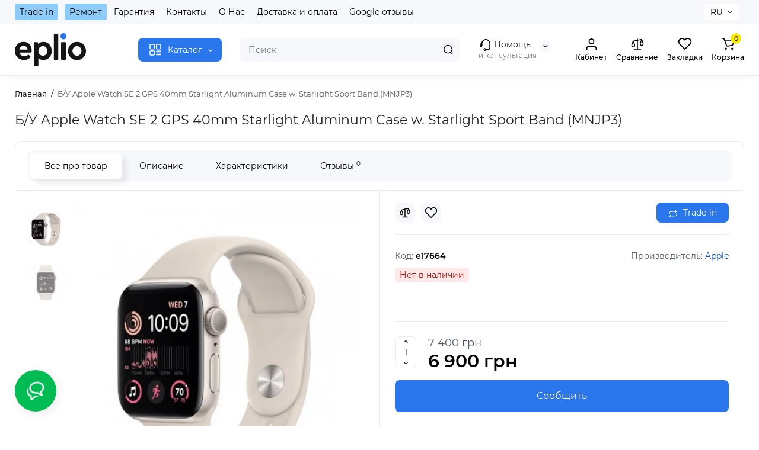

--- FILE ---
content_type: text/html; charset=utf-8
request_url: https://eplio.com.ua/index.php?route=product/product&product_id=5898
body_size: 37317
content:


<!DOCTYPE html>
<!--[if IE]><![endif]-->
<!--[if IE 8 ]><html prefix="og: https://ogp.me/ns# fb: https://ogp.me/ns/fb# product: https://ogp.me/ns/product# business: https://ogp.me/ns/business# place: http://ogp.me/ns/place#" dir="ltr" lang="ru" class="ie8"><![endif]-->
<!--[if IE 9 ]><html prefix="og: https://ogp.me/ns# fb: https://ogp.me/ns/fb# product: https://ogp.me/ns/product# business: https://ogp.me/ns/business# place: http://ogp.me/ns/place#" dir="ltr" lang="ru" class="ie9"><![endif]-->
<!--[if (gt IE 9)|!(IE)]><!-->
<html prefix="og: https://ogp.me/ns# fb: https://ogp.me/ns/fb# product: https://ogp.me/ns/product# business: https://ogp.me/ns/business# place: http://ogp.me/ns/place#" dir="ltr" lang="ru">
<!--<![endif]-->
<head>

         			
<meta charset="UTF-8" />
<meta name="viewport" content="width=device-width, initial-scale=1.0, shrink-to-fit=no">
<meta http-equiv="X-UA-Compatible" content="IE=edge">
<title>Б/У Apple Watch SE 2 GPS 40mm Starlight Aluminum Case w. Starlight Sport Band (MNJP3) купить на Eplio. Лучшая цена | Харьков, Киев, Днепр, Одесса, Львов</title>
<base href="https://eplio.com.ua/" />
<meta name="description" content="Купить Б/У Apple Watch SE 2 GPS 40mm Starlight Aluminum Case w. Starlight Sport Band (MNJP3) в 💛💙 Украине. ⚡ Бесплатная доставка. ⭐ Низкая цена. ✅ Кредит и рассрочка. ⭐ Обмен (Trade in)." />
<link href="https://eplio.com.ua/index.php?route=product/product&amp;product_id=5898" rel="canonical" />
<link href="https://eplio.com.ua/image/catalog/logo/favicon3.jpg" rel="icon" />
<link rel="preload" as="image" href="https://eplio.com.ua/image/catalog/logo/eplio-logo.svg">
<link rel="preload" href="catalog/view/theme/chameleon/stylesheet/fonts/montserrat-regular.woff2" as="font" type="font/woff2" crossorigin>
<link rel="preload" href="catalog/view/theme/chameleon/stylesheet/fonts/montserrat-medium.woff2" as="font" type="font/woff2" crossorigin>
<link rel="preload" href="catalog/view/theme/chameleon/stylesheet/fonts/montserrat-bold.woff2" as="font" type="font/woff2" crossorigin>
<style>
@media (min-width: 600px) {
	.product-grid .product-thumb .cart .btn-general,
	.container-module .product-thumb .cart .btn-general {padding: 5px;}
	.product-grid .product-thumb .cart .btn-general span.text-cart-add,
	.container-module .product-thumb .cart .btn-general span.text-cart-add {display: none;}
}
@media (min-width: 992px) {
	.product-grid .product-thumb .addit-action,
	.container-module .product-thumb .addit-action {
		top:0px;
		right:-65px;
		flex-direction: column;
	}
	.product-grid .product-thumb .product-model ~ .addit-action,
	.container-module .product-thumb .product-model ~ .addit-action {
		top: 30px;
	}
	.product-grid .product-thumb:hover .addit-action,
	.container-module .product-thumb:hover .addit-action {
		right:0px;
		opacity: 1;
	}
	.product-grid .product-thumb .addit-action .quick-order,
	.product-grid .product-thumb .addit-action .compare,
	.container-module .product-thumb .addit-action .quick-order,
	.container-module .product-thumb .addit-action .compare{
		margin-top: 10px;
	}
	.product-grid .product-thumb .addit-action .wishlist,
	.container-module .product-thumb .addit-action .wishlist{
		margin-left: 0px;
		/*margin-top: 10px;*/
	}
}
</style>
<link rel="stylesheet" href="https://eplio.com.ua/catalog/view/theme/chameleon/stylesheet/bootstrap/css/bootstrap.min.css?ch2v=1.1.23"/>
<link rel="stylesheet" href="https://eplio.com.ua/catalog/view/theme/chameleon/js/swiper/css/swiper.min.css?ch2v=1.1.23"/>
<link rel="stylesheet" href="https://eplio.com.ua/catalog/view/theme/chameleon/stylesheet/fonts/montserrat-fonts.css?ch2v=1.1.23"/>
<link rel="stylesheet" href="https://eplio.com.ua/catalog/view/theme/chameleon/stylesheet/stylesheet.css?ch2v=1.1.23"/>
<link rel="stylesheet" href="https://eplio.com.ua/catalog/view/theme/chameleon/stylesheet/megamenu.css?ch2v=1.1.23"/>
<link rel="stylesheet" href="https://eplio.com.ua/catalog/view/theme/chameleon/stylesheet/stickers.css?ch2v=1.1.23"/>
<link rel="stylesheet" href="https://eplio.com.ua/catalog/view/theme/chameleon/stylesheet/tabs.css?ch2v=1.1.23"/>
<link rel="stylesheet" href="https://eplio.com.ua/catalog/view/theme/chameleon/stylesheet/theme_scheme/theme_12.css?ch2v=1.1.23"/>
<link rel="stylesheet" href="https://eplio.com.ua/catalog/view/theme/chameleon/stylesheet/custom.css?ch2v=1.1.23"/>
<link href="catalog/view/javascript/jquery/magnific/magnific-popup.css" rel="stylesheet" media="screen" />
<link href="catalog/view/theme/chameleon/stylesheet/kits.css" rel="stylesheet" media="screen" />
<link href="catalog/view/theme/chameleon/js/fancybox/jquery.fancybox.min.css" rel="stylesheet" media="screen" />
<link href="catalog/view/theme/chameleon/stylesheet/info_block.css" rel="stylesheet" media="screen" />
<link href="catalog/view/theme/chameleon/stylesheet/prosticker.css" rel="stylesheet" media="screen" />
<link href="catalog/view/javascript/sociallogin/css/sociallogin.css" rel="stylesheet" media="screen" />
<link href="catalog/view/javascript/sap_sms/css/sap_sms.css" rel="stylesheet" media="screen" />
<link href="catalog/view/theme/chameleon/stylesheet/feedback_widget/style.css" rel="stylesheet" media="screen" />
	<style>
@media (min-width: 1500px){
	.container{width:1470px;}
	.col-md-3.menu-box,
	.menu_fix.col-md-3,
	.container .sw-20,
	#column-left.col-md-3,#column-right.col-md-3{ width:22%;}
	.container .sw-80,
	#content.col-md-9,#content.col-sm-9 {width: 78%;}
	.col-lg-offset-3,.col-md-offset-3 {margin-left: 20.4%;}
}
</style>
<style>
.sticker-ns.popular .fa{ color:#C88AFF }
.sticker-ns.popular{ background: #40FF60 none repeat scroll 0 0; color:#0A0A0A; }
.sticker-ns.special { background:  none repeat scroll 0 0; color:; }
.sticker-ns.bestseller { background:  none repeat scroll 0 0; color:; }
.sticker-ns.newproduct{ background:  none repeat scroll 0 0; color:; }
.product-thumb .countDays,
.product-thumb .countHours,
.product-thumb .countMinutes,
.product-thumb .countSec {
	font-size: 11px !important;
	line-height: 12px !important;
	width: 36px !important;
	padding: 4px !important;
	height: auto;
}
.product-thumb .time_productany{
	font-size: 7.5px;
}
	.product-thumb .action-timer {
		height: auto;
		flex-direction: column;
		left:auto !important;
		bottom: 15px;
		justify-content: flex-end;
	}
</style>
<script>
var chSetting = JSON.parse(atob('[base64]/[base64]'));
if (localStorage.getItem('display') === null) {localStorage.setItem('display', 'grid');}</script>
<script src="https://eplio.com.ua/catalog/view/javascript/jquery/jquery-2.1.1.min.js?ch2v=1.1.23"></script>
<script src="catalog/view/javascript/jquery/jquery-ui/jquery-ui.min.js"></script>
<script src="catalog/view/javascript/jquery/magnific/jquery.magnific-popup.min.js"></script>
<script src="catalog/view/theme/chameleon/js/kits.js"></script>
<script src="catalog/view/theme/chameleon/js/dragscroll.js"></script>
<script src="catalog/view/theme/chameleon/js/fancybox/jquery.fancybox.min.js"></script>
<script src="catalog/view/javascript/sociallogin/sociallogin.js?v=2.8.9"></script>
<script src="catalog/view/javascript/sap_sms/sap_sms.js"></script>
<!-- Meta Pixel Code -->
<script>
!function(f,b,e,v,n,t,s)
{if(f.fbq)return;n=f.fbq=function(){n.callMethod?
n.callMethod.apply(n,arguments):n.queue.push(arguments)};
if(!f._fbq)f._fbq=n;n.push=n;n.loaded=!0;n.version='2.0';
n.queue=[];t=b.createElement(e);t.async=!0;
t.src=v;s=b.getElementsByTagName(e)[0];
s.parentNode.insertBefore(t,s)}(window, document,'script',
'https://connect.facebook.net/en_US/fbevents.js');
fbq('init', '708488071388143');
fbq('track', 'PageView');
</script>
<noscript><img height="1" width="1" style="display:none"
src="https://www.facebook.com/tr?id=708488071388143&ev=PageView&noscript=1"
/></noscript>
<!-- End Meta Pixel Code -->
<!--microdatapro 8.1 open graph start -->
<meta property="og:locale" content="ru-ru">
<meta property="og:rich_attachment" content="true">
<meta property="og:site_name" content="eplio">
<meta property="og:type" content="product">
<meta property="og:title" content="Б/У Apple Watch SE 2 GPS 40mm Starlight Aluminum Case w. Starlight Sport Band (MNJP3) купить на Eplio. Лучшая цена | Харьков, Киев, Днепр, Одесса, Львов">
<meta property="og:description" content="Купить Б/У Apple Watch SE 2 GPS 40mm Starlight Aluminum Case w. Starlight Sport Band (MNJP3) в 💛💙 Украине. ⚡ Бесплатная доставка. ⭐ Низкая цена. ✅ Кредит и рассрочка. ⭐ Обмен (Trade in).">
<meta property="og:image" content="https://eplio.com.ua/image/cache/webp/catalog/product_5898_0_image-1000x1000.webp">
<meta property="og:image:secure_url" content="https://eplio.com.ua/image/cache/webp/catalog/product_5898_0_image-1000x1000.webp">
<meta property="og:image:width" content="1200">
<meta property="og:image:height" content="600">
<meta property="og:url" content="https://eplio.com.ua/index.php?route=product/product&amp;product_id=5898">
<meta property="business:contact_data:street_address" content="ул. Шота Руставели, 21">
<meta property="business:contact_data:locality" content="Киев">
<meta property="business:contact_data:postal_code" content="02000">
<meta property="business:contact_data:country_name" content="Украина">
<meta property="place:location:latitude" content="50.4368654">
<meta property="place:location:longitude" content="30.5161558">
<meta property="business:contact_data:email" content="info@eplio.com.ua">
<meta property="business:contact_data:phone_number" content="+38-080-033-45-25">
<meta property="product:product_link" content="https://eplio.com.ua/index.php?route=product/product&amp;product_id=5898">
<meta property="product:brand" content="Apple">
<meta property="product:category" content="">
<meta property="product:availability" content="pending">
<meta property="product:condition" content="new">
<meta property="product:upc" content="200000019083">
<meta property="product:target_gender" content="">
<meta property="product:price:amount" content="7400">
<meta property="product:price:currency" content="UAH">
<meta property="product:sale_price:amount" content="6900">
<meta property="product:sale_price:currency" content="UAH">
<!--microdatapro 8.1 open graph end -->
<link rel="alternate" hreflang="uk" href="https://eplio.com.ua/ua/index.php?route=product/product&product_id=5898" />
<link rel="alternate" hreflang="x-default" href="https://eplio.com.ua/ua/index.php?route=product/product&product_id=5898" />
<link rel="alternate" hreflang="ru" href="https://eplio.com.ua/index.php?route=product/product&product_id=5898" />
</head>
<body class="product-product-5898 fix_cart_price_footer  ft_tabs_mob">

			

      	  	  			
<nav id="top" class="visible-md visible-lg">
  <div class="container">
  		<div class="pull-left">
		<div class="btn-group box-nav-links">
			<ul class="header-nav-links">
									<li class="trade-remonet"><button onclick="location='https://eplio.com.ua/trade-in.html'"  type="button" class="btn btn-link">Trade-in</button></li>
									<li class="trade-remonet"><button onclick="location='https://eplio.com.ua/remont/'"  type="button" class="btn btn-link">Ремонт</button></li>
									<li ><button onclick="location='https://eplio.com.ua/garantiya'"  type="button" class="btn btn-link">Гарантия</button></li>
									<li ><button onclick="location='https://eplio.com.ua/contact-us/'"  type="button" class="btn btn-link">Контакты</button></li>
									<li ><button onclick="location='https://eplio.com.ua/pro-nas'"  type="button" class="btn btn-link">О Нас</button></li>
									<li ><button onclick="location='https://eplio.com.ua/dostavka-ta-oplata'"  type="button" class="btn btn-link">Доставка и оплата</button></li>
									<li ><button onclick="location='https://eplio.com.ua/google-reviews/'"  type="button" class="btn btn-link">Google отзывы</button></li>
							</ul>
		</div>
	</div>
				<div class="pull-right dflex align-items-center top-lc">
		
<div class="box-language hidden-xs hidden-sm">
<div id="language">

<div class="btn-group">
<button class="btn-language-top dropdown-toggle" data-toggle="dropdown">
RU</button>
<ul class="dropdown-menu dropdown-menu-right ch-dropdown">
<li class="mob-title-language visible-xs">Язык</li>
<li >

<button class="btn-lang-select" type="button" onclick="lm_deleteCookie('languageauto'); window.location = 'https://eplio.com.ua/ua/index.php?route=product/product&product_id=5898'">UA</button>
 

</li>
<li class="active">

<button class="btn-lang-select" type="button" onclick="lm_setCookie('languageauto', '1', {expires: 180}); window.location = 'https://eplio.com.ua/index.php?route=product/product&product_id=5898'">RU</button>
 

</li>
</ul>
</div>

<span class="mob-text-language">Язык</span>

</div>
</div>
<script>
function lm_setCookie(name, value, options = {}) {
	options = {
	path: '/',
	...options
	};

	let date = new Date(Date.now() + (86400e3 * options.expires));
	date = date.toUTCString();
	options.expires = date;

	let updatedCookie = encodeURIComponent(name) + "=" + encodeURIComponent(value);

	for (let optionKey in options) {
		updatedCookie += "; " + optionKey;
		let optionValue = options[optionKey];
		if (optionValue !== true) {
		updatedCookie += "=" + optionValue;
		}
	}
	document.cookie = updatedCookie;
}

function lm_deleteCookie(name) {
	lm_setCookie(name, "", {'max-age': -1});
}
</script>

				</div>
	  </div>
</nav>
<header class="fix-header h-sticky">
  <div class="container">
    <div class="row dflex flex-wrap align-items-center pt-15 pb-15">
    			<div class="col-xs-5 col-sm-6 col-md-2 col-lg-2 logo-top type-h-2">
			<div id="logo">
											  <a href="https://eplio.com.ua/"><img width="120" height="48" src="https://eplio.com.ua/image/catalog/logo/eplio-logo.svg" alt="eplio" class="img-responsive"/></a>
							  			</div>
		</div>
					<div class="box-menu-top visible-md visible-lg col-lg-2 col-auto">
				<button aria-label="Catalog" type="button" class="btn-menu-top vh1-bl dflex align-items-center show-tc">
											<svg id="icon-menu" class="icon-menu" xmlns="http://www.w3.org/2000/svg" fill="none" viewBox="0 0 22 22">
							<path stroke="currentColor" stroke-linecap="round" stroke-width="1.5" d="M12.8 13.25H20m-7.2 3.15H20m-7.2 3.15H20M3 20h5.2a1 1 0 0 0 1-1v-5.2a1 1 0 0 0-1-1H3a1 1 0 0 0-1 1V19a1 1 0 0 0 1 1zM13.8 9.65H19a1 1 0 0 0 1-1V3a1 1 0 0 0-1-1h-5.2a1 1 0 0 0-1 1v5.65a1 1 0 0 0 1 1zM3 9.65h5.2a1 1 0 0 0 1-1V3a1 1 0 0 0-1-1H3a1 1 0 0 0-1 1v5.65a1 1 0 0 0 1 1z"/>
						</svg>
															<span class="text-category hidden-sm">Каталог</span>
					<svg class="icon-arrow hidden-sm"><use xlink:href="catalog/view/theme/chameleon/image/sprite.svg#icon-arrow-down"></use></svg>
									</button>
			</div>
						<div class="phone-box col-xs-7 col-sm-6 col-md-3 col-auto f-order-3">
			<div id="phone" class="dflex justify-content-xs-end justify-content-sm-end justify-content-md-center pr-35">
				<div class="contact-header">
					<div class="dropdown-toggle">
													<div class="additional-tel dth">
																								<div class="icon-image"><img loading="lazy" width="22" height="22" src="https://eplio.com.ua/image/catalog/logo/icon-phone.svg" alt="Помощь" /></div>
																	Помощь														</div>
																			<span class="drop-icon-info"></span>
											</div>
										<ul class="dropdown-menu drop-contacts ch-dropdown">
																											<li>
																	<a href="tel:0800334525" target="_blank">
																				<div class="icon-image"><i class="fa fa-phone"></i></div>
																				0 (800) 33-45-25									</a>
																	</li>
															<li>
																	<a href="tel:+380506036364" target="_blank">
																				<div class="icon-image"><i class="fa fa-phone"></i></div>
																				+380506036364									</a>
																	</li>
															<li>
																	<a href="tel:+380987001020" target="_blank">
																				<div class="icon-image"><i class="fa fa-phone"></i></div>
																				+380987001020									</a>
																	</li>
															<li>
																	<a href="https://t.me/eplio_bot" target="_blank">
																				<div class="icon-image"><img loading="lazy" width="25" height="25" src="https://eplio.com.ua/image/catalog/social/iocn_teleg.svg" alt="Telegram" /></div>
																				Telegram									</a>
																	</li>
															<li>
																	<a href="viber://pa?chatURI=eplio" target="_blank">
																				<div class="icon-image"><img loading="lazy" width="25" height="25" src="https://eplio.com.ua/image/catalog/social/iocn_viber.svg" alt="Viber" /></div>
																				Viber									</a>
																	</li>
																		</ul>
										<div class="text_after_phone">и консультация</div>
				</div>
			</div>
		</div>

		<div class="box-search search-top col-xs-9 col-sm-9 col-md-5 flex-1 visible-md visible-lg"><div class="header-search input-group livesearch">
	<input type="text" name="search" value="" placeholder="Поиск" class="form-control search-autocomplete" />
	  <span class="input-group-btn button_search">
	<button type="button" class="btn btn-search" aria-label="Search">
		<img class="icon-hsearch" src="catalog/view/theme/chameleon/image/sprite.svg#icon-hsearch" alt="" width="18" height="18">
	</button>
  </span>
</div>
</div>
				<div class="box-account visible-md visible-lg text-ai-on">
			<button aria-label="Login Register" class="btn-account dropdown-toggle" data-toggle="modal" data-target="#chm_social_login" type="button">
				<img class="icon-account" src="catalog/view/theme/chameleon/image/sprite.svg#icon-account" alt="" width="22" height="22">
				<span class="text-a-icon">Кабинет</span>
			</button>
					</div>
						<div class="box-compare visible-md visible-lg text-ai-on" >
			<a rel="nofollow" class="btn-compare-top" href="https://eplio.com.ua/compare-products/" id="compare-total">
				<img class="icon-compare" src="catalog/view/theme/chameleon/image/sprite.svg#icon-compare" alt="" width="24" height="24">
								<span class="text-a-icon">Сравнение</span>
			</a>
		</div>
						<div class="box-wishlist visible-md visible-lg text-ai-on" >
			<a rel="nofollow" class="btn-wishlist-top" href="https://eplio.com.ua/wishlist/" id="wishlist-total">
				<img class="icon-wishlist" src="catalog/view/theme/chameleon/image/sprite.svg#icon-wishlist" alt="" width="24" height="22">
								<span class="text-a-icon">Закладки</span>
			</a>
		</div>
						<div class="box-cart visible-md visible-lg text-ai-on"><div id="cart" class="shopping-cart">
	<button class="dflex align-items-center btn" type="button" onclick="openFixedCart(this);">
		<img class="shop-bag-svg" src="catalog/view/theme/chameleon/image/sprite.svg#icon-add-to-cart" alt="" width="25" height="22">
		<span class="cart-total">0</span>
					<span class="text-a-icon-cart ">Корзина</span>
			</button>
	<div class="cart-content">
	<div class="header-cart-backdrop"></div>
	<div class="header-cart-fix-right" >
		<div class="header-cart-top dflex">
			<div class="header-cart-title">Корзина</div>
			<button type="button" class="header-cart-close"></button>
		</div>
		<div class="header-cart-scroll dflex flex-column">
							<div class="text-center box-empty-cart-icon">
					<svg class="icon-empty-cart" id="icon-empty-shop-cart" xmlns="http://www.w3.org/2000/svg" width="195" height="151" fill="none" viewBox="0 0 195 151">
						<path fill="#9CA9BC" d="m170.452 109.713 1.98.273-1.49 10.798-1.982-.274 1.492-10.797ZM38 45h2v32h-2V45Zm0 39h2v9h-2v-9Zm107.8 42.7c.2.3.5.4.8.4.2 0 .4-.1.6-.2 1.5-1 3.6-1.1 5.2-.1.5.3 1.1.2 1.4-.3.3-.5.2-1.1-.3-1.4-2.2-1.4-5.2-1.4-7.4.1-.5.4-.6 1-.3 1.5ZM70 113h9v2h-9v-2ZM5 144h13v2H5v-2Z"/>
						<path fill="#9CA9BC" d="m173 144 .3-.9 5-39.1h.7c2.2 0 4-1.4 4-3.2v-1.5c0-1.8-1.8-3.2-4-3.2h-34.7l9.1-22c.8-2-.1-4.4-2.2-5.2-1-.4-2.1-.4-3.1 0s-1.8 1.2-2.2 2.2L136.5 94c-1.2.4-2.1 1.1-2.9 2H132V37c0-3.3-2.7-6-5.9-6-6.3 0-12.6-.7-18.9-.9-4-14.7-14-25.1-25.7-25.1S59.8 15.4 55.8 30c-6.4.2-12.7.5-18.8 1-3.3 0-6 2.7-6 6v75.9L27.1 144H23v2h167v-2h-17Zm-1.7-1.2c-.1.9-.9 1.2-1.6 1.2h-33.8l-3.9-31.1V104h2.2c1.1 1 2.3 1.7 3.9 1.7s2.9-.6 3.9-1.7h34.3l-5 38.8Zm9.7-43.6v1.5c0 .6-.8 1.2-2 1.2h-35.1c.3-.7.5-1.5.5-2.3 0-.6-.1-1.1-.2-1.7H179c1.2.1 2 .8 2 1.3Zm-33.2-27.5c.2-.5.6-.9 1.1-1.1.5-.2 1-.2 1.5 0 1 .4 1.5 1.6 1.1 2.6l-9.1 22c-1.1-1-2.4-1.5-3.6-1.7l9-21.8Zm-9.5 24c2.2 0 4 1.8 4 4s-1.8 4-4 4-4-1.8-4-4 1.8-4 4-4Zm-5.7 2.3c-.2.5-.2 1.1-.2 1.7 0 .8.2 1.6.5 2.3h-.9v-4h.6ZM81.5 7c10.7 0 19.8 9.5 23.6 23-16.1-.5-31.9-.5-47.2 0 3.8-13.5 13-23 23.6-23ZM32.8 115H59v-2H33V37c0-2.2 1.8-4 4.1-4 6-.4 12.1-.7 18.3-.9-.5 2.3-.9 4.7-1.1 7.2-2.3.4-4.1 2.4-4.1 4.8 0 2.7 2.2 4.9 4.9 4.9s4.9-2.2 4.9-4.9c0-2.3-1.6-4.1-3.6-4.7.2-2.5.6-5 1.2-7.3 15.6-.5 31.7-.5 48.2.1.6 2.3.9 4.8 1.2 7.3-2.1.5-3.6 2.4-3.6 4.7 0 2.7 2.2 4.9 4.9 4.9s4.9-2.2 4.9-4.9c0-2.4-1.8-4.4-4.1-4.8-.2-2.4-.6-4.8-1.1-7.1 6.1.2 12.2.5 18.3.9 2.2 0 4 1.8 4 4v76H89v2h41.2l3.6 29H29.1l3.7-29.2Zm23.3-73.6c1 .4 1.8 1.5 1.8 2.6 0 1.6-1.3 2.9-2.9 2.9-1.6 0-2.9-1.3-2.9-2.9 0-1.3.8-2.3 1.9-2.7 0 .9-.1 1.8-.1 2.7h2c.1-.9.1-1.8.2-2.6ZM107 44h2c0-.9 0-1.8-.1-2.7 1.1.4 1.9 1.4 1.9 2.7 0 1.6-1.3 2.9-2.9 2.9-1.6 0-2.9-1.3-2.9-2.9 0-1.2.7-2.2 1.8-2.6.2.8.2 1.7.2 2.6Z"/>
						<path fill="#9CA9BC" d="M145.6 120.2a2 2 0 1 0 .001-3.999 2 2 0 0 0-.001 3.999Zm8 0a2 2 0 1 0 .001-3.999 2 2 0 0 0-.001 3.999Zm-67-40.9c-2.8-1.8-6.7-1.8-9.4.2-.5.3-.6.9-.3 1.4.2.3.5.4.8.4.2 0 .4-.1.6-.2 2.1-1.5 5.1-1.5 7.2-.1.5.3 1.1.2 1.4-.3.3-.5.1-1.1-.3-1.4Zm-12.9-5.9a2.7 2.7 0 1 0 0-5.4 2.7 2.7 0 0 0 0 5.4Zm16 0a2.7 2.7 0 1 0 0-5.4 2.7 2.7 0 0 0 0 5.4Z"/>
					</svg>
				</div>
				<div class="text-center cart-empty">В корзине пусто!</div>
				<div class="text-center cart-empty-info-text">Это никогда не поздно исправить :)</div>
					</div>

	</div>
	</div>
</div>
</div>
	</div>
  </div>
<div id="fm-fixed-mobile" class="mob-fix-panel topmm-fix hidden-md hidden-lg">
	<div class="container">
		<div class="box-flex-fix ">
			<div class="fm-left-block dflex align-items-center">
								<div class="mob-m-i menu_fix_mob">
					<button aria-label="Open Mobile Menu" type="button" class="btn btn-menu-mobile" onclick="open_mob_menu_left()">
												 	<img class="icon-menu" src="catalog/view/theme/chameleon/image/sprite.svg#icon-menu" alt="" width="22" height="22">
																	</button>
				</div>
			</div>
			<div class="search_fix_mob ">
				<div class="header-search input-group livesearch">
	<input type="text" name="search" value="" placeholder="Поиск" class="form-control search-autocomplete" />
	  <span class="input-group-btn button_search">
	<button type="button" class="btn btn-search" aria-label="Search">
		<img class="icon-hsearch" src="catalog/view/theme/chameleon/image/sprite.svg#icon-hsearch" alt="" width="18" height="18">
	</button>
  </span>
</div>
							</div>
						<div class="fm-right-block dflex align-items-center">
								<div class="mob-m-i cart_fix_mob shopping-cart">
					<button aria-label="Shopping Cart" class="btn-mob-cart dflex align-items-center" type="button" onclick="openFixedCart(this);">
						<span class="cart-total">0</span>
						<img class="shop-bag-svg" src="catalog/view/theme/chameleon/image/sprite.svg#icon-add-to-cart" alt="" width="25" height="22">
											</button>
					<div class="cart-content"></div>
				</div>
			</div>
		</div>
	</div>
	<div class="mob-menu-info-fixed-left hidden">
		<div class="mob-first-menu active" id="mobm-left-content">
			<div class="mobm-top">
				<div class="mobm-title">Меню</div>
				<div class="mh-right-b dflex align-items-center ml-auto">
					<div class="box-account-mob"></div>
					<div class="mm-compare"></div>
					<div class="mm-wishlist"></div>
				</div>
				<button type="button" class="mobm-close-menu" aria-label="Close" onclick="close_mob_menu();"></button>
			</div>
			<div class="mobm-body">
				<div class="mobm-header-block">
					<div class="mh-left-b lang-cur dflex align-items-center"></div>
					<ul class="remont__tradein mh-right-b dflex align-items-center ml-auto"></ul>
				</div>
				<div class="mob-menu" id="mob-catalog-left">
					<div class="mob-text-catalog">Каталог</div>
					<div class="mobm-body mm-ss"></div>
				</div>
				<div id="ch_mobm_contact" class="mobm-list-item dflex align-items-center">
					<span class="mm-icon-left">
						<svg xmlns="http://www.w3.org/2000/svg" width="23" height="23" fill="none" viewBox="0 0 23 23">
							<path stroke="#000" stroke-linecap="round" stroke-linejoin="round" stroke-width="1.5" d="M20.335 15.76v2.692a1.796 1.796 0 01-1.957 1.796 17.766 17.766 0 01-7.746-2.756 17.506 17.506 0 01-5.386-5.386A17.765 17.765 0 012.49 4.323a1.795 1.795 0 011.786-1.957H6.97A1.795 1.795 0 018.764 3.91c.114.862.325 1.708.629 2.523a1.795 1.795 0 01-.404 1.894l-1.14 1.14a14.362 14.362 0 005.386 5.386l1.14-1.14a1.795 1.795 0 011.894-.404c.814.304 1.66.514 2.522.628a1.795 1.795 0 011.544 1.822z"/>
						</svg>
					</span>
					<span class="text-menu">Контакты</span>
					<svg class="icon-mm-arrow"><use xlink:href="catalog/view/theme/chameleon/image/sprite.svg#icon-arrow-right"></use></svg>
				</div>
				<div id="ch_mobm_special" class="mobm-list-item">
					<a class="dflex align-items-center" href="https://eplio.com.ua/specials/">
					<span class="mm-icon-left">
						<svg xmlns="http://www.w3.org/2000/svg" width="21" height="24" fill="none" viewBox="0 0 21 24">
							<path fill="#303030" stroke="#303030" stroke-width=".1" d="M16.716 8.805c-1.8-2.06-2.87-3.874-3.45-5.032-.629-1.255-.835-2.034-.836-2.04L12.243 1l-.669.309c-.078.036-1.924.909-2.959 3.053-.519 1.077-.623 2.275-.618 3.09a.988.988 0 0 1-.772.981.937.937 0 0 1-.867-.272l-1.245-1.29-.428.612c-.045.063-1.091 1.56-1.282 1.858A9.002 9.002 0 0 0 2 14.258c.017 2.346.908 4.545 2.508 6.19C6.108 22.094 8.236 23 10.5 23c4.687 0 8.5-3.952 8.5-8.81 0-1.76-.833-3.723-2.284-5.385ZM10.5 21.71a7.087 7.087 0 0 1-5.115-2.177c-1.366-1.404-2.125-3.281-2.14-5.285a7.681 7.681 0 0 1 1.197-4.196c.097-.152.485-.714.823-1.199l.212.22a2.15 2.15 0 0 0 1.992.625c1.033-.214 1.778-1.161 1.772-2.252-.003-.675.079-1.658.488-2.507a5.63 5.63 0 0 1 1.76-2.083c.469 1.234 1.656 3.784 4.304 6.815.59.675 1.962 2.468 1.962 4.52 0 4.146-3.254 7.519-7.255 7.519Z"/>
						</svg>
					</span>
					<span class="text-menu">Акции</span>
					<svg class="icon-mm-arrow"><use xlink:href="catalog/view/theme/chameleon/image/sprite.svg#icon-arrow-right"></use></svg>
					</a>
				</div>
				<div id="ch_mobm_viewed" class="mobm-list-item dflex align-items-center">
					<span class="mm-icon-left">
						<svg class="icon-mob-viewed"><use xlink:href="catalog/view/theme/chameleon/image/sprite.svg#icon-viewed"></use></svg>
					</span>
					<span class="text-menu">Вы смотрели</span>
					<svg class="icon-mm-arrow"><use xlink:href="catalog/view/theme/chameleon/image/sprite.svg#icon-arrow-right"></use></svg>
				</div>
								<div class="links-mob"></div>
												<div class="desc_info_mob">Пн-Сб: 10:00-20:00, Вс: 11:00-18:00</div>
							</div>
		</div>
		<div class="mob-info hidden" id="mob-info-contact">
			<div class="mobm-top go-back-contact">
				<span class="mm-icon-come-back">
					<svg class="icon-arrow-left"><use xlink:href="catalog/view/theme/chameleon/image/sprite.svg#icon-arrow-left"></use></svg>
				</span>
				<div class="mobm-title">Контакты</div>
				<button type="button" class="mobm-close-menu" aria-label="Close" onclick="close_mob_menu();"></button>
			</div>
			<div class="mobm-body"></div>
		</div>
		<div class="mob-info hidden" id="mob-info-viewed">
			<div class="mobm-top go-back-viewed">
				<span class="mm-icon-come-back">
					<svg class="icon-arrow-left"><use xlink:href="catalog/view/theme/chameleon/image/sprite.svg#icon-arrow-left"></use></svg>
				</span>
				<div class="mobm-title">Вы смотрели</div>
				<button type="button" class="mobm-close-menu" aria-label="Close" onclick="close_mob_menu();"></button>
			</div>
			<div class="mobm-body mm-ss"></div>
		</div>
	</div>
</div></header>
<div class="menu-header-box  hidden-xs hidden-sm type-menu-h-1">
	<div class="container pos-r">
		<div class="row dflex">
			<div class="menu-box dflex m_type_header_1 menu_mask">
		<nav id="menu-vertical" class="btn-group col-md-3">
		<ul id="menu-vertical-list" class="dropdown-menu hidden-xs hidden-sm">
																<li class="dropdown have-icon">
					<a href="apple-bu" class="parent-link">
													<img width="40" height="40" decoding="async" loading="lazy" alt="Apple б/у" class="nsmenu-thumb " src="https://eplio.com.ua/image/cache/catalog/social/bu2-80x80.jpg"/>
																		<div class="item-name himg">Apple б/у</div>

												<svg class="icon-mm-arrow arrow"><use xlink:href="catalog/view/theme/chameleon/image/sprite.svg#icon-arrow-right"></use></svg>
					</a>
										
													<div class="ns-dd dropdown-menu-simple nsmenu-type-category-simple">
								<ul class="list-unstyled nsmenu-haschild">
																											<li  class="nsmenu-issubchild massonry-item">
										<a href="https://eplio.com.ua/apple-bu/iphone-bu/">
																							<img width="40" height="40" decoding="async" loading="lazy" alt="iPhone б/у" class="nsmenu-thumb" src="https://eplio.com.ua/image/cache/catalog/Apple%20new/13promaxiphoneiphone-150x150.png"/>
																						<svg class="icon-mm-arrow arrow"><use xlink:href="catalog/view/theme/chameleon/image/sprite.svg#icon-arrow-right"></use></svg>iPhone б/у</a>
																				<ul class="list-unstyled nsmenu-ischild nsmenu-full3level">
											<div class="row-flex mm-item-column-5 w-100">
																								<div class="nsmenu-parent-block col-sm-4 col-md-3 item-col-5">
																										<a class="nsmenu-parent-img" href="https://eplio.com.ua/apple-bu/iphone-bu/iphone-16-pro-max-b-u/"><img width="80" height="80" decoding="async" loading="lazy" src="https://eplio.com.ua/image/cache/catalog/Apple%20new/16%20pro%20max-150x150.jpg" alt="iPhone 16 Pro Max б/у"/></a>
																																								<a class="nsmenu-parent-title" href="https://eplio.com.ua/apple-bu/iphone-bu/iphone-16-pro-max-b-u/">iPhone 16 Pro Max б/у</a>
																									</div>
																								<div class="nsmenu-parent-block col-sm-4 col-md-3 item-col-5">
																										<a class="nsmenu-parent-img" href="https://eplio.com.ua/apple-bu/iphone-bu/iphone-16-pro-b-u/"><img width="80" height="80" decoding="async" loading="lazy" src="https://eplio.com.ua/image/cache/catalog/Apple%20new/16%20pro-150x150.jpg" alt="iPhone 16 Pro б/у"/></a>
																																								<a class="nsmenu-parent-title" href="https://eplio.com.ua/apple-bu/iphone-bu/iphone-16-pro-b-u/">iPhone 16 Pro б/у</a>
																									</div>
																								<div class="nsmenu-parent-block col-sm-4 col-md-3 item-col-5">
																										<a class="nsmenu-parent-img" href="https://eplio.com.ua/apple-bu/iphone-bu/iphone-16-b-u/"><img width="80" height="80" decoding="async" loading="lazy" src="https://eplio.com.ua/image/cache/catalog/Apple%20new/16-150x150.jpg" alt="iPhone 16 б/у"/></a>
																																								<a class="nsmenu-parent-title" href="https://eplio.com.ua/apple-bu/iphone-bu/iphone-16-b-u/">iPhone 16 б/у</a>
																									</div>
																								<div class="nsmenu-parent-block col-sm-4 col-md-3 item-col-5">
																										<a class="nsmenu-parent-img" href="https://eplio.com.ua/apple-bu/iphone-bu/iphone-16e-b-u-c/"><img width="80" height="80" decoding="async" loading="lazy" src="https://eplio.com.ua/image/cache/catalog/Apple%20new/img_0_60_10720_0_1_yFueGi-150x150.jpg" alt="iPhone 16e б/у"/></a>
																																								<a class="nsmenu-parent-title" href="https://eplio.com.ua/apple-bu/iphone-bu/iphone-16e-b-u-c/">iPhone 16e б/у</a>
																									</div>
																								<div class="nsmenu-parent-block col-sm-4 col-md-3 item-col-5">
																										<a class="nsmenu-parent-img" href="https://eplio.com.ua/apple-bu/iphone-bu/iphone-15-pro-max-b-u/"><img width="80" height="80" decoding="async" loading="lazy" src="https://eplio.com.ua/image/cache/catalog/Apple%20new/15promax-150x150.jpg" alt="iPhone 15 Pro Max б/у"/></a>
																																								<a class="nsmenu-parent-title" href="https://eplio.com.ua/apple-bu/iphone-bu/iphone-15-pro-max-b-u/">iPhone 15 Pro Max б/у</a>
																									</div>
																								<div class="nsmenu-parent-block col-sm-4 col-md-3 item-col-5">
																										<a class="nsmenu-parent-img" href="https://eplio.com.ua/apple-bu/iphone-bu/iphone-15-pro-b-u/"><img width="80" height="80" decoding="async" loading="lazy" src="https://eplio.com.ua/image/cache/catalog/Apple%20new/15pro-150x150.jpg" alt="iPhone 15 Pro б/у"/></a>
																																								<a class="nsmenu-parent-title" href="https://eplio.com.ua/apple-bu/iphone-bu/iphone-15-pro-b-u/">iPhone 15 Pro б/у</a>
																									</div>
																								<div class="nsmenu-parent-block col-sm-4 col-md-3 item-col-5">
																										<a class="nsmenu-parent-img" href="https://eplio.com.ua/apple-bu/iphone-bu/iphone-15-plus-b-u/"><img width="80" height="80" decoding="async" loading="lazy" src="https://eplio.com.ua/image/cache/catalog/Apple%20new/iphone15plus-150x150.jpg" alt="iPhone 15 Plus б/у"/></a>
																																								<a class="nsmenu-parent-title" href="https://eplio.com.ua/apple-bu/iphone-bu/iphone-15-plus-b-u/">iPhone 15 Plus б/у</a>
																									</div>
																								<div class="nsmenu-parent-block col-sm-4 col-md-3 item-col-5">
																										<a class="nsmenu-parent-img" href="https://eplio.com.ua/apple-bu/iphone-bu/iphone-15-b-u/"><img width="80" height="80" decoding="async" loading="lazy" src="https://eplio.com.ua/image/cache/catalog/Apple%20new/iphone15-150x150.jpg" alt="iPhone 15 б/у"/></a>
																																								<a class="nsmenu-parent-title" href="https://eplio.com.ua/apple-bu/iphone-bu/iphone-15-b-u/">iPhone 15 б/у</a>
																									</div>
																								<div class="nsmenu-parent-block col-sm-4 col-md-3 item-col-5">
																										<a class="nsmenu-parent-img" href="https://eplio.com.ua/apple-bu/iphone-bu/iphone-14-pro-max-b-u/"><img width="80" height="80" decoding="async" loading="lazy" src="https://eplio.com.ua/image/cache/catalog/Apple%20used/iphone14promaxused-150x150.jpeg" alt="iPhone 14 Pro Max б/у"/></a>
																																								<a class="nsmenu-parent-title" href="https://eplio.com.ua/apple-bu/iphone-bu/iphone-14-pro-max-b-u/">iPhone 14 Pro Max б/у</a>
																									</div>
																								<div class="nsmenu-parent-block col-sm-4 col-md-3 item-col-5">
																										<a class="nsmenu-parent-img" href="https://eplio.com.ua/apple-bu/iphone-bu/iphone-14-pro-b-u/"><img width="80" height="80" decoding="async" loading="lazy" src="https://eplio.com.ua/image/cache/catalog/Apple%20used/iphone14proused-150x150.jpeg" alt="iPhone 14 Pro б/у"/></a>
																																								<a class="nsmenu-parent-title" href="https://eplio.com.ua/apple-bu/iphone-bu/iphone-14-pro-b-u/">iPhone 14 Pro б/у</a>
																									</div>
																								<div class="nsmenu-parent-block col-sm-4 col-md-3 item-col-5">
																										<a class="nsmenu-parent-img" href="https://eplio.com.ua/apple-bu/iphone-bu/iphone-14-plus-b-u/"><img width="80" height="80" decoding="async" loading="lazy" src="https://eplio.com.ua/image/cache/catalog/Apple%20used/iphone14plusused-150x150.jpeg" alt="iPhone 14 Plus б/у"/></a>
																																								<a class="nsmenu-parent-title" href="https://eplio.com.ua/apple-bu/iphone-bu/iphone-14-plus-b-u/">iPhone 14 Plus б/у</a>
																									</div>
																								<div class="nsmenu-parent-block col-sm-4 col-md-3 item-col-5">
																										<a class="nsmenu-parent-img" href="https://eplio.com.ua/apple-bu/iphone-bu/iphone-14-b-u/"><img width="80" height="80" decoding="async" loading="lazy" src="https://eplio.com.ua/image/cache/catalog/Apple%20used/iphone14used-150x150.jpeg" alt="iPhone 14 б/у"/></a>
																																								<a class="nsmenu-parent-title" href="https://eplio.com.ua/apple-bu/iphone-bu/iphone-14-b-u/">iPhone 14 б/у</a>
																									</div>
																								<div class="nsmenu-parent-block col-sm-4 col-md-3 item-col-5">
																										<a class="nsmenu-parent-img" href="https://eplio.com.ua/apple-bu/iphone-bu/iphone-se-3-b-u/"><img width="80" height="80" decoding="async" loading="lazy" src="https://eplio.com.ua/image/cache/catalog/Apple%20new/iphonese2022-150x150.jpg" alt="iPhone SE 3 б/у"/></a>
																																								<a class="nsmenu-parent-title" href="https://eplio.com.ua/apple-bu/iphone-bu/iphone-se-3-b-u/">iPhone SE 3 б/у</a>
																									</div>
																								<div class="nsmenu-parent-block col-sm-4 col-md-3 item-col-5">
																										<a class="nsmenu-parent-img" href="https://eplio.com.ua/apple-bu/iphone-bu/iphone-13-pro-max-b-u/"><img width="80" height="80" decoding="async" loading="lazy" src="https://eplio.com.ua/image/cache/catalog/Apple%20used/13%20series%20used/13%20pro%20max%20new-150x150.jpg" alt="iPhone 13 Pro Max б/у"/></a>
																																								<a class="nsmenu-parent-title" href="https://eplio.com.ua/apple-bu/iphone-bu/iphone-13-pro-max-b-u/">iPhone 13 Pro Max б/у</a>
																									</div>
																								<div class="nsmenu-parent-block col-sm-4 col-md-3 item-col-5">
																										<a class="nsmenu-parent-img" href="https://eplio.com.ua/apple-bu/iphone-bu/iphone-13-pro-b-u/"><img width="80" height="80" decoding="async" loading="lazy" src="https://eplio.com.ua/image/cache/catalog/Apple%20used/13%20series%20used/13%20pro%20used-150x150.jpg" alt="iPhone 13 Pro б/у"/></a>
																																								<a class="nsmenu-parent-title" href="https://eplio.com.ua/apple-bu/iphone-bu/iphone-13-pro-b-u/">iPhone 13 Pro б/у</a>
																									</div>
																								<div class="nsmenu-parent-block col-sm-4 col-md-3 item-col-5">
																										<a class="nsmenu-parent-img" href="https://eplio.com.ua/apple-bu/iphone-bu/iphone-13-b-u/"><img width="80" height="80" decoding="async" loading="lazy" src="https://eplio.com.ua/image/cache/catalog/Apple%20used/13%20series%20used/13new13-150x150.jpg" alt="iPhone 13 б/у"/></a>
																																								<a class="nsmenu-parent-title" href="https://eplio.com.ua/apple-bu/iphone-bu/iphone-13-b-u/">iPhone 13 б/у</a>
																									</div>
																								<div class="nsmenu-parent-block col-sm-4 col-md-3 item-col-5">
																										<a class="nsmenu-parent-img" href="https://eplio.com.ua/apple-bu/iphone-bu/iphone-13-mini-b-u/"><img width="80" height="80" decoding="async" loading="lazy" src="https://eplio.com.ua/image/cache/catalog/Apple%20used/13%20series%20used/13mininew-150x150.jpg" alt="iPhone 13 Mini б/у"/></a>
																																								<a class="nsmenu-parent-title" href="https://eplio.com.ua/apple-bu/iphone-bu/iphone-13-mini-b-u/">iPhone 13 Mini б/у</a>
																									</div>
																								<div class="nsmenu-parent-block col-sm-4 col-md-3 item-col-5">
																										<a class="nsmenu-parent-img" href="https://eplio.com.ua/apple-bu/iphone-bu/iphone-12-pro-max-bu/"><img width="80" height="80" decoding="async" loading="lazy" src="https://eplio.com.ua/image/cache/catalog/Apple%20new/iphone121-150x150.jpg" alt="iPhone 12 Pro Max б/у"/></a>
																																								<a class="nsmenu-parent-title" href="https://eplio.com.ua/apple-bu/iphone-bu/iphone-12-pro-max-bu/">iPhone 12 Pro Max б/у</a>
																									</div>
																								<div class="nsmenu-parent-block col-sm-4 col-md-3 item-col-5">
																										<a class="nsmenu-parent-img" href="https://eplio.com.ua/apple-bu/iphone-bu/iphone-12-pro-bu/"><img width="80" height="80" decoding="async" loading="lazy" src="https://eplio.com.ua/image/cache/catalog/Apple%20new/iphone122-150x150.jpg" alt="iPhone 12 Pro б/у"/></a>
																																								<a class="nsmenu-parent-title" href="https://eplio.com.ua/apple-bu/iphone-bu/iphone-12-pro-bu/">iPhone 12 Pro б/у</a>
																									</div>
																								<div class="nsmenu-parent-block col-sm-4 col-md-3 item-col-5">
																										<a class="nsmenu-parent-img" href="https://eplio.com.ua/apple-bu/iphone-bu/iphone-12-bu/"><img width="80" height="80" decoding="async" loading="lazy" src="https://eplio.com.ua/image/cache/catalog/Apple%20new/iphone124-150x150.jpg" alt="iPhone 12 б/у"/></a>
																																								<a class="nsmenu-parent-title" href="https://eplio.com.ua/apple-bu/iphone-bu/iphone-12-bu/">iPhone 12 б/у</a>
																									</div>
																								<div class="nsmenu-parent-block col-sm-4 col-md-3 item-col-5">
																										<a class="nsmenu-parent-img" href="https://eplio.com.ua/apple-bu/iphone-bu/iphone-12-mini-bu/"><img width="80" height="80" decoding="async" loading="lazy" src="https://eplio.com.ua/image/cache/catalog/Apple%20new/iphone123-150x150.jpg" alt="iPhone 12 Mini б/у"/></a>
																																								<a class="nsmenu-parent-title" href="https://eplio.com.ua/apple-bu/iphone-bu/iphone-12-mini-bu/">iPhone 12 Mini б/у</a>
																									</div>
																								<div class="nsmenu-parent-block col-sm-4 col-md-3 item-col-5">
																										<a class="nsmenu-parent-img" href="https://eplio.com.ua/apple-bu/iphone-bu/iphone-se-2-b-u/"><img width="80" height="80" decoding="async" loading="lazy" src="https://eplio.com.ua/image/cache/catalog/Apple%20used/iphonese2v3-150x150.jpg" alt="iPhone SE 2 б/у"/></a>
																																								<a class="nsmenu-parent-title" href="https://eplio.com.ua/apple-bu/iphone-bu/iphone-se-2-b-u/">iPhone SE 2 б/у</a>
																									</div>
																								<div class="nsmenu-parent-block col-sm-4 col-md-3 item-col-5">
																										<a class="nsmenu-parent-img" href="https://eplio.com.ua/apple-bu/iphone-bu/iphone-11-pro-max-b-u/"><img width="80" height="80" decoding="async" loading="lazy" src="https://eplio.com.ua/image/cache/catalog/Apple%20used/iphone11promaxv3-150x150.jpg" alt="iPhone 11 Pro Max б/у"/></a>
																																								<a class="nsmenu-parent-title" href="https://eplio.com.ua/apple-bu/iphone-bu/iphone-11-pro-max-b-u/">iPhone 11 Pro Max б/у</a>
																									</div>
																								<div class="nsmenu-parent-block col-sm-4 col-md-3 item-col-5">
																										<a class="nsmenu-parent-img" href="https://eplio.com.ua/apple-bu/iphone-bu/iphone-11-pro-b-u/"><img width="80" height="80" decoding="async" loading="lazy" src="https://eplio.com.ua/image/cache/catalog/Apple%20used/iphone11prov4-150x150.jpg" alt="iPhone 11 Pro б/у"/></a>
																																								<a class="nsmenu-parent-title" href="https://eplio.com.ua/apple-bu/iphone-bu/iphone-11-pro-b-u/">iPhone 11 Pro б/у</a>
																									</div>
																								<div class="nsmenu-parent-block col-sm-4 col-md-3 item-col-5">
																										<a class="nsmenu-parent-img" href="https://eplio.com.ua/apple-bu/iphone-bu/iphone-11-b-u/"><img width="80" height="80" decoding="async" loading="lazy" src="https://eplio.com.ua/image/cache/catalog/Apple%20used/iphone11v3-150x150.jpg" alt="iPhone 11 б/у"/></a>
																																								<a class="nsmenu-parent-title" href="https://eplio.com.ua/apple-bu/iphone-bu/iphone-11-b-u/">iPhone 11 б/у</a>
																									</div>
																								<div class="nsmenu-parent-block col-sm-4 col-md-3 item-col-5">
																										<a class="nsmenu-parent-img" href="https://eplio.com.ua/apple-bu/iphone-bu/iphone-xs-max-b-u/"><img width="80" height="80" decoding="async" loading="lazy" src="https://eplio.com.ua/image/cache/catalog/Apple%20used/iphonexsmaxv2-150x150.jpg" alt="iPhone XS Max б/у"/></a>
																																								<a class="nsmenu-parent-title" href="https://eplio.com.ua/apple-bu/iphone-bu/iphone-xs-max-b-u/">iPhone XS Max б/у</a>
																									</div>
																								<div class="nsmenu-parent-block col-sm-4 col-md-3 item-col-5">
																										<a class="nsmenu-parent-img" href="https://eplio.com.ua/apple-bu/iphone-bu/iphone-xs-b-u/"><img width="80" height="80" decoding="async" loading="lazy" src="https://eplio.com.ua/image/cache/catalog/Apple%20used/iphonexsv2-150x150.jpg" alt="iPhone Xs б/у"/></a>
																																								<a class="nsmenu-parent-title" href="https://eplio.com.ua/apple-bu/iphone-bu/iphone-xs-b-u/">iPhone Xs б/у</a>
																									</div>
																								<div class="nsmenu-parent-block col-sm-4 col-md-3 item-col-5">
																										<a class="nsmenu-parent-img" href="https://eplio.com.ua/apple-bu/iphone-bu/iphone-xr-b-u/"><img width="80" height="80" decoding="async" loading="lazy" src="https://eplio.com.ua/image/cache/catalog/Apple%20used/iphonexrv2-150x150.jpg" alt="iPhone Xr б/у"/></a>
																																								<a class="nsmenu-parent-title" href="https://eplio.com.ua/apple-bu/iphone-bu/iphone-xr-b-u/">iPhone Xr б/у</a>
																									</div>
																								<div class="nsmenu-parent-block col-sm-4 col-md-3 item-col-5">
																										<a class="nsmenu-parent-img" href="https://eplio.com.ua/apple-bu/iphone-bu/iphone-x-bu/"><img width="80" height="80" decoding="async" loading="lazy" src="https://eplio.com.ua/image/cache/catalog/Apple%20used/iphonexv2-150x150.jpg" alt="iPhone X б/у"/></a>
																																								<a class="nsmenu-parent-title" href="https://eplio.com.ua/apple-bu/iphone-bu/iphone-x-bu/">iPhone X б/у</a>
																									</div>
																								<div class="nsmenu-parent-block col-sm-4 col-md-3 item-col-5">
																										<a class="nsmenu-parent-img" href="https://eplio.com.ua/apple-bu/iphone-bu/iphone-8-plus-bu/"><img width="80" height="80" decoding="async" loading="lazy" src="https://eplio.com.ua/image/cache/catalog/Apple%20used/iphone8plusv3-150x150.jpg" alt="iPhone 8 Plus б/у"/></a>
																																								<a class="nsmenu-parent-title" href="https://eplio.com.ua/apple-bu/iphone-bu/iphone-8-plus-bu/">iPhone 8 Plus б/у</a>
																									</div>
																								<div class="nsmenu-parent-block col-sm-4 col-md-3 item-col-5">
																										<a class="nsmenu-parent-img" href="https://eplio.com.ua/apple-bu/iphone-bu/iphone-8-bu/"><img width="80" height="80" decoding="async" loading="lazy" src="https://eplio.com.ua/image/cache/catalog/Apple%20used/iphone8v3-150x150.jpg" alt="iPhone 8 б/у"/></a>
																																								<a class="nsmenu-parent-title" href="https://eplio.com.ua/apple-bu/iphone-bu/iphone-8-bu/">iPhone 8 б/у</a>
																									</div>
																								<div class="nsmenu-parent-block col-sm-4 col-md-3 item-col-5">
																										<a class="nsmenu-parent-img" href="https://eplio.com.ua/apple-bu/iphone-bu/iphone-7-plus-b-u/"><img width="80" height="80" decoding="async" loading="lazy" src="https://eplio.com.ua/image/cache/catalog/Apple%20used/iphone7plusv4-150x150.jpg" alt="iPhone 7 Plus б/у"/></a>
																																								<a class="nsmenu-parent-title" href="https://eplio.com.ua/apple-bu/iphone-bu/iphone-7-plus-b-u/">iPhone 7 Plus б/у</a>
																									</div>
																								<div class="nsmenu-parent-block col-sm-4 col-md-3 item-col-5">
																										<a class="nsmenu-parent-img" href="https://eplio.com.ua/apple-bu/iphone-bu/iphone-7-b-u/"><img width="80" height="80" decoding="async" loading="lazy" src="https://eplio.com.ua/image/cache/catalog/Apple%20used/iphone7v3-150x150.jpg" alt="iPhone 7 б/у"/></a>
																																								<a class="nsmenu-parent-title" href="https://eplio.com.ua/apple-bu/iphone-bu/iphone-7-b-u/">iPhone 7 б/у</a>
																									</div>
																								<div class="nsmenu-parent-block col-sm-4 col-md-3 item-col-5">
																										<a class="nsmenu-parent-img" href="https://eplio.com.ua/apple-bu/iphone-bu/iphone-se-bu/"><img width="80" height="80" decoding="async" loading="lazy" src="https://eplio.com.ua/image/cache/catalog/Apple%20used/iphonesev2-150x150.jpg" alt="iPhone SE б/у"/></a>
																																								<a class="nsmenu-parent-title" href="https://eplio.com.ua/apple-bu/iphone-bu/iphone-se-bu/">iPhone SE б/у</a>
																									</div>
																								<div class="nsmenu-parent-block col-sm-4 col-md-3 item-col-5">
																										<a class="nsmenu-parent-img" href="https://eplio.com.ua/apple-bu/iphone-bu/iphone-6s-plus-b-u/"><img width="80" height="80" decoding="async" loading="lazy" src="https://eplio.com.ua/image/cache/catalog/Apple%20used/iphone6splusv2-150x150.jpeg" alt="iPhone 6s Plus б/у"/></a>
																																								<a class="nsmenu-parent-title" href="https://eplio.com.ua/apple-bu/iphone-bu/iphone-6s-plus-b-u/">iPhone 6s Plus б/у</a>
																									</div>
																								<div class="nsmenu-parent-block col-sm-4 col-md-3 item-col-5">
																										<a class="nsmenu-parent-img" href="https://eplio.com.ua/apple-bu/iphone-bu/iphone-6s-bu/"><img width="80" height="80" decoding="async" loading="lazy" src="https://eplio.com.ua/image/cache/catalog/Apple%20used/iphone6sv2-150x150.jpg" alt="iPhone 6s б/у"/></a>
																																								<a class="nsmenu-parent-title" href="https://eplio.com.ua/apple-bu/iphone-bu/iphone-6s-bu/">iPhone 6s б/у</a>
																									</div>
																								<div class="nsmenu-parent-block col-sm-4 col-md-3 item-col-5">
																										<a class="nsmenu-parent-img" href="https://eplio.com.ua/apple-bu/iphone-bu/iphone-6-plus-b-u/"><img width="80" height="80" decoding="async" loading="lazy" src="https://eplio.com.ua/image/cache/catalog/Apple%20used/iphone6v2-150x150.jpg" alt="iPhone 6 Plus б/у"/></a>
																																								<a class="nsmenu-parent-title" href="https://eplio.com.ua/apple-bu/iphone-bu/iphone-6-plus-b-u/">iPhone 6 Plus б/у</a>
																									</div>
																								<div class="nsmenu-parent-block col-sm-4 col-md-3 item-col-5">
																										<a class="nsmenu-parent-img" href="https://eplio.com.ua/apple-bu/iphone-bu/iphone-6-b-u/"><img width="80" height="80" decoding="async" loading="lazy" src="https://eplio.com.ua/image/cache/catalog/Apple%20used/iphone6v2-150x150.jpg" alt="iPhone 6 б/у"/></a>
																																								<a class="nsmenu-parent-title" href="https://eplio.com.ua/apple-bu/iphone-bu/iphone-6-b-u/">iPhone 6 б/у</a>
																									</div>
																								<div class="nsmenu-parent-block col-sm-4 col-md-3 item-col-5">
																										<a class="nsmenu-parent-img" href="https://eplio.com.ua/apple-bu/iphone-bu/iphone-5s-b-u/"><img width="80" height="80" decoding="async" loading="lazy" src="https://eplio.com.ua/image/cache/catalog/Apple%20used/iphone5sv2-150x150.jpg" alt="iPhone 5s б/у"/></a>
																																								<a class="nsmenu-parent-title" href="https://eplio.com.ua/apple-bu/iphone-bu/iphone-5s-b-u/">iPhone 5s б/у</a>
																									</div>
																								<div class="nsmenu-parent-block col-sm-4 col-md-3 item-col-5">
																										<a class="nsmenu-parent-img" href="https://eplio.com.ua/apple-bu/iphone-bu/iphone-16-plus-b-u/"><img width="80" height="80" decoding="async" loading="lazy" src="https://eplio.com.ua/image/cache/catalog/Apple%20new/16%20plus-150x150.jpg" alt="iPhone 16 Plus б/у"/></a>
																																								<a class="nsmenu-parent-title" href="https://eplio.com.ua/apple-bu/iphone-bu/iphone-16-plus-b-u/">iPhone 16 Plus б/у</a>
																									</div>
																							</div>
										</ul>
																			</li>
																		<li  class="nsmenu-issubchild massonry-item">
										<a href="https://eplio.com.ua/apple-bu/macbook-bu/">
																							<img width="40" height="40" decoding="async" loading="lazy" alt="Macbook б/у" class="nsmenu-thumb" src="https://eplio.com.ua/image/cache/catalog/Apple%20used/MacBookused-150x150.jpg"/>
																						<svg class="icon-mm-arrow arrow"><use xlink:href="catalog/view/theme/chameleon/image/sprite.svg#icon-arrow-right"></use></svg>Macbook б/у</a>
																				<ul class="list-unstyled nsmenu-ischild nsmenu-full3level">
											<div class="row-flex mm-item-column-5 w-100">
																								<div class="nsmenu-parent-block col-sm-4 col-md-3 item-col-5">
																										<a class="nsmenu-parent-img" href="https://eplio.com.ua/apple-bu/macbook-bu/macbook-pro-bu/"><img width="80" height="80" decoding="async" loading="lazy" src="https://eplio.com.ua/image/cache/catalog/Apple%20used/usedmacbookpro-150x150.jpg" alt="MacBook Pro б/у"/></a>
																																								<a class="nsmenu-parent-title" href="https://eplio.com.ua/apple-bu/macbook-bu/macbook-pro-bu/">MacBook Pro б/у</a>
																									</div>
																								<div class="nsmenu-parent-block col-sm-4 col-md-3 item-col-5">
																										<a class="nsmenu-parent-img" href="https://eplio.com.ua/apple-bu/macbook-bu/macbook-air-bu/"><img width="80" height="80" decoding="async" loading="lazy" src="https://eplio.com.ua/image/cache/catalog/Apple%20used/usedmacbookair-150x150.jpg" alt="MacBook Air б/у"/></a>
																																								<a class="nsmenu-parent-title" href="https://eplio.com.ua/apple-bu/macbook-bu/macbook-air-bu/">MacBook Air б/у</a>
																									</div>
																								<div class="nsmenu-parent-block col-sm-4 col-md-3 item-col-5">
																										<a class="nsmenu-parent-img" href="https://eplio.com.ua/apple-bu/macbook-bu/macbook-12-bu/"><img width="80" height="80" decoding="async" loading="lazy" src="https://eplio.com.ua/image/cache/catalog/Apple%20used/usedmacbook12-150x150.jpg" alt="MacBook 12 б/у"/></a>
																																								<a class="nsmenu-parent-title" href="https://eplio.com.ua/apple-bu/macbook-bu/macbook-12-bu/">MacBook 12 б/у</a>
																									</div>
																							</div>
										</ul>
																			</li>
																		<li >
										<a href="https://eplio.com.ua/apple-bu/ipad-bu/">
																							<img width="40" height="40" decoding="async" loading="lazy" alt="iPad б/у" class="nsmenu-thumb" src="https://eplio.com.ua/image/cache/catalog/Apple%20used/iPadused-150x150.jpg"/>
																						iPad б/у</a>
																			</li>
																		<li  class="nsmenu-issubchild massonry-item">
										<a href="https://eplio.com.ua/apple-bu/apple-watch-bu/">
																							<img width="40" height="40" decoding="async" loading="lazy" alt="Apple Watch б/у" class="nsmenu-thumb" src="https://eplio.com.ua/image/cache/catalog/Apple%20new/watchSE2-150x150.jpg"/>
																						<svg class="icon-mm-arrow arrow"><use xlink:href="catalog/view/theme/chameleon/image/sprite.svg#icon-arrow-right"></use></svg>Apple Watch б/у</a>
																				<ul class="list-unstyled nsmenu-ischild nsmenu-full3level">
											<div class="row-flex mm-item-column-5 w-100">
																								<div class="nsmenu-parent-block col-sm-4 col-md-3 item-col-5">
																										<a class="nsmenu-parent-img" href="https://eplio.com.ua/apple-bu/apple-watch-bu/apple-watch-series-10-b-u/"><img width="80" height="80" decoding="async" loading="lazy" src="https://eplio.com.ua/image/cache/catalog/Apple%20new/wacth%2010%20%281%29-150x150.png" alt="Apple Watch Series 10 б/у"/></a>
																																								<a class="nsmenu-parent-title" href="https://eplio.com.ua/apple-bu/apple-watch-bu/apple-watch-series-10-b-u/">Apple Watch Series 10 б/у</a>
																									</div>
																								<div class="nsmenu-parent-block col-sm-4 col-md-3 item-col-5">
																										<a class="nsmenu-parent-img" href="https://eplio.com.ua/apple-bu/apple-watch-bu/apple-watch-series-9-b-u/"><img width="80" height="80" decoding="async" loading="lazy" src="https://eplio.com.ua/image/cache/catalog/Apple%20new/wathc9-150x150.jpg" alt="Apple Watch Series 9 б/у"/></a>
																																								<a class="nsmenu-parent-title" href="https://eplio.com.ua/apple-bu/apple-watch-bu/apple-watch-series-9-b-u/">Apple Watch Series 9 б/у</a>
																									</div>
																								<div class="nsmenu-parent-block col-sm-4 col-md-3 item-col-5">
																										<a class="nsmenu-parent-img" href="https://eplio.com.ua/apple-bu/apple-watch-bu/apple-watch-series-se-2-b-u/"><img width="80" height="80" decoding="async" loading="lazy" src="https://eplio.com.ua/image/cache/catalog/Apple%20new/watchSE2-150x150.jpg" alt="Apple Watch Series SE 2 б/у"/></a>
																																								<a class="nsmenu-parent-title" href="https://eplio.com.ua/apple-bu/apple-watch-bu/apple-watch-series-se-2-b-u/">Apple Watch Series SE 2 б/у</a>
																									</div>
																								<div class="nsmenu-parent-block col-sm-4 col-md-3 item-col-5">
																										<a class="nsmenu-parent-img" href="https://eplio.com.ua/apple-bu/apple-watch-bu/apple-watch-ultra-2-b-u/"><img width="80" height="80" decoding="async" loading="lazy" src="https://eplio.com.ua/image/cache/catalog/Apple%20new/ultra2-150x150.jpg" alt="Apple Watch Ultra 2 б/у"/></a>
																																								<a class="nsmenu-parent-title" href="https://eplio.com.ua/apple-bu/apple-watch-bu/apple-watch-ultra-2-b-u/">Apple Watch Ultra 2 б/у</a>
																									</div>
																								<div class="nsmenu-parent-block col-sm-4 col-md-3 item-col-5">
																										<a class="nsmenu-parent-img" href="https://eplio.com.ua/apple-bu/apple-watch-bu/apple-watch-ultra-b-u/"><img width="80" height="80" decoding="async" loading="lazy" src="https://eplio.com.ua/image/cache/catalog/social/MQE53ref_VW_34FR%2Bwatch-49-titanium-ultra_VW_34FR_WF_CO%2Bwatch-face-49-alpine-ultra_VW_34FR_WF_CO-150x150.jpg" alt="Apple Watch Ultra б/у"/></a>
																																								<a class="nsmenu-parent-title" href="https://eplio.com.ua/apple-bu/apple-watch-bu/apple-watch-ultra-b-u/">Apple Watch Ultra б/у</a>
																									</div>
																								<div class="nsmenu-parent-block col-sm-4 col-md-3 item-col-5">
																										<a class="nsmenu-parent-img" href="https://eplio.com.ua/apple-bu/apple-watch-bu/apple-watch-series-se-bu/"><img width="80" height="80" decoding="async" loading="lazy" src="https://eplio.com.ua/image/cache/catalog/Apple%20new/newAppleWatchSE-150x150.jpg" alt="Apple Watch Series SE б/у"/></a>
																																								<a class="nsmenu-parent-title" href="https://eplio.com.ua/apple-bu/apple-watch-bu/apple-watch-series-se-bu/">Apple Watch Series SE б/у</a>
																									</div>
																								<div class="nsmenu-parent-block col-sm-4 col-md-3 item-col-5">
																										<a class="nsmenu-parent-img" href="https://eplio.com.ua/apple-bu/apple-watch-bu/apple-watch-series-7-b-u/"><img width="80" height="80" decoding="async" loading="lazy" src="https://eplio.com.ua/image/cache/catalog/Apple%20used/applewatchs7-auto_width_299-150x150.jpeg" alt="Apple Watch Series 7 б/у"/></a>
																																								<a class="nsmenu-parent-title" href="https://eplio.com.ua/apple-bu/apple-watch-bu/apple-watch-series-7-b-u/">Apple Watch Series 7 б/у</a>
																									</div>
																								<div class="nsmenu-parent-block col-sm-4 col-md-3 item-col-5">
																										<a class="nsmenu-parent-img" href="https://eplio.com.ua/apple-bu/apple-watch-bu/apple-watch-series-6-bu/"><img width="80" height="80" decoding="async" loading="lazy" src="https://eplio.com.ua/image/cache/catalog/Apple%20new/newAppleWatchSeries6-150x150.png" alt="Apple Watch Series 6 б/у"/></a>
																																								<a class="nsmenu-parent-title" href="https://eplio.com.ua/apple-bu/apple-watch-bu/apple-watch-series-6-bu/">Apple Watch Series 6 б/у</a>
																									</div>
																								<div class="nsmenu-parent-block col-sm-4 col-md-3 item-col-5">
																										<a class="nsmenu-parent-img" href="https://eplio.com.ua/apple-bu/apple-watch-bu/apple-watch-series-5-bu/"><img width="80" height="80" decoding="async" loading="lazy" src="https://eplio.com.ua/image/cache/catalog/Apple%20used/applewatchs5v1-auto_width_299-150x150.jpg" alt="Apple Watch Series 5 б/у"/></a>
																																								<a class="nsmenu-parent-title" href="https://eplio.com.ua/apple-bu/apple-watch-bu/apple-watch-series-5-bu/">Apple Watch Series 5 б/у</a>
																									</div>
																								<div class="nsmenu-parent-block col-sm-4 col-md-3 item-col-5">
																										<a class="nsmenu-parent-img" href="https://eplio.com.ua/apple-bu/apple-watch-bu/apple-watch-series-4-bu/"><img width="80" height="80" decoding="async" loading="lazy" src="https://eplio.com.ua/image/cache/catalog/Apple%20used/applewatchs4v1-auto_width_299-150x150.jpg" alt="Apple Watch Series 4 б/у"/></a>
																																								<a class="nsmenu-parent-title" href="https://eplio.com.ua/apple-bu/apple-watch-bu/apple-watch-series-4-bu/">Apple Watch Series 4 б/у</a>
																									</div>
																								<div class="nsmenu-parent-block col-sm-4 col-md-3 item-col-5">
																										<a class="nsmenu-parent-img" href="https://eplio.com.ua/apple-bu/apple-watch-bu/apple-watch-series-3-bu/"><img width="80" height="80" decoding="async" loading="lazy" src="https://eplio.com.ua/image/cache/catalog/Apple%20used/applewatchs3v1-auto_width_299-150x150.jpg" alt="Apple Watch Series 3 б/у"/></a>
																																								<a class="nsmenu-parent-title" href="https://eplio.com.ua/apple-bu/apple-watch-bu/apple-watch-series-3-bu/">Apple Watch Series 3 б/у</a>
																									</div>
																								<div class="nsmenu-parent-block col-sm-4 col-md-3 item-col-5">
																										<a class="nsmenu-parent-img" href="https://eplio.com.ua/apple-bu/apple-watch-bu/apple-watch-series-8-b-u/"><img width="80" height="80" decoding="async" loading="lazy" src="https://eplio.com.ua/image/cache/catalog/Apple%20new/MKUQ3_VW_34FR%2Bwatch-45-alum-midnight-cell-8s_VW_34FR_WF_CO-150x150.jpg" alt="Apple Watch Series 8 б/у"/></a>
																																								<a class="nsmenu-parent-title" href="https://eplio.com.ua/apple-bu/apple-watch-bu/apple-watch-series-8-b-u/">Apple Watch Series 8 б/у</a>
																									</div>
																							</div>
										</ul>
																			</li>
																		<li >
										<a href="https://eplio.com.ua/apple-bu/imac-bu/">
																							<img width="40" height="40" decoding="async" loading="lazy" alt="iMac б/у" class="nsmenu-thumb" src="https://eplio.com.ua/image/cache/catalog/Apple%20used/iMacused-150x150.jpg"/>
																						iMac б/у</a>
																			</li>
																	</ul>
							</div>
						
												
						
						
						
												</li>
																									<li class="dropdown have-icon">
					<a href="iphone" class="parent-link">
													<img width="40" height="40" decoding="async" loading="lazy" alt="iPhone" class="nsmenu-thumb " src="https://eplio.com.ua/image/cache/catalog/Apple%20new/15promax-80x80.jpg"/>
																		<div class="item-name himg">iPhone</div>

												<svg class="icon-mm-arrow arrow"><use xlink:href="catalog/view/theme/chameleon/image/sprite.svg#icon-arrow-right"></use></svg>
					</a>
										
													<div class="ns-dd dropdown-menu-simple nsmenu-type-category-simple">
								<ul class="list-unstyled nsmenu-haschild">
																											<li >
										<a href="https://eplio.com.ua/iphone/iphone-17-pro-max/">
																							<img width="40" height="40" decoding="async" loading="lazy" alt="iPhone 17 Pro Max" class="nsmenu-thumb" src="https://eplio.com.ua/image/cache/catalog/Apple%20new/17promax_Deep-Blue-1397x1397.png-Photoroom-80x80.png"/>
																						iPhone 17 Pro Max</a>
																			</li>
																		<li >
										<a href="https://eplio.com.ua/iphone/iphone-17-pro/">
																							<img width="40" height="40" decoding="async" loading="lazy" alt="iPhone 17 Pro" class="nsmenu-thumb" src="https://eplio.com.ua/image/cache/catalog/Apple%20new/17proCosmic_Orange-1397x1397.png-Photoroom-80x80.png"/>
																						iPhone 17 Pro</a>
																			</li>
																		<li >
										<a href="https://eplio.com.ua/iphone/iphone-17-air/">
																							<img width="40" height="40" decoding="async" loading="lazy" alt="iPhone 17 Air" class="nsmenu-thumb" src="https://eplio.com.ua/image/cache/catalog/Apple%20new/Space_20Black-1397x1397.png-Photoroom-80x80.png"/>
																						iPhone 17 Air</a>
																			</li>
																		<li >
										<a href="https://eplio.com.ua/iphone/iphone-17/">
																							<img width="40" height="40" decoding="async" loading="lazy" alt="iPhone 17" class="nsmenu-thumb" src="https://eplio.com.ua/image/cache/catalog/Apple%20new/iphone%2017%20%282%29%20%281%29-80x80.png"/>
																						iPhone 17</a>
																			</li>
																		<li >
										<a href="https://eplio.com.ua/iphone/iphone-16-pro-max/">
																							<img width="40" height="40" decoding="async" loading="lazy" alt="iPhone 16 Pro Max" class="nsmenu-thumb" src="https://eplio.com.ua/image/cache/catalog/Apple%20new/16%20pro%20max-80x80.jpg"/>
																						iPhone 16 Pro Max</a>
																			</li>
																		<li >
										<a href="https://eplio.com.ua/iphone/iphone-16-pro/">
																							<img width="40" height="40" decoding="async" loading="lazy" alt="iPhone 16 Pro" class="nsmenu-thumb" src="https://eplio.com.ua/image/cache/catalog/Apple%20new/16%20pro-80x80.jpg"/>
																						iPhone 16 Pro</a>
																			</li>
																		<li >
										<a href="https://eplio.com.ua/iphone/iphone-16-plus/">
																							<img width="40" height="40" decoding="async" loading="lazy" alt="iPhone 16 Plus" class="nsmenu-thumb" src="https://eplio.com.ua/image/cache/catalog/Apple%20new/16%20plus-80x80.jpg"/>
																						iPhone 16 Plus</a>
																			</li>
																		<li >
										<a href="https://eplio.com.ua/iphone/iphone-16/">
																							<img width="40" height="40" decoding="async" loading="lazy" alt="iPhone 16" class="nsmenu-thumb" src="https://eplio.com.ua/image/cache/catalog/Apple%20new/16-80x80.jpg"/>
																						iPhone 16</a>
																			</li>
																		<li >
										<a href="https://eplio.com.ua/iphone/iphone-16e/">
																							<img width="40" height="40" decoding="async" loading="lazy" alt="iPhone 16e" class="nsmenu-thumb" src="https://eplio.com.ua/image/cache/catalog/Apple%20new/img_0_60_10720_0_1_yFueGi-80x80.jpg"/>
																						iPhone 16e</a>
																			</li>
																		<li >
										<a href="https://eplio.com.ua/iphone/iphone-15-pro-max/">
																							<img width="40" height="40" decoding="async" loading="lazy" alt="iPhone 15 Pro Max" class="nsmenu-thumb" src="https://eplio.com.ua/image/cache/catalog/Apple%20new/15promax-80x80.jpg"/>
																						iPhone 15 Pro Max</a>
																			</li>
																		<li >
										<a href="https://eplio.com.ua/iphone/iphone-15-pro/">
																							<img width="40" height="40" decoding="async" loading="lazy" alt="iPhone 15 Pro" class="nsmenu-thumb" src="https://eplio.com.ua/image/cache/catalog/Apple%20new/15pro-80x80.jpg"/>
																						iPhone 15 Pro</a>
																			</li>
																		<li >
										<a href="https://eplio.com.ua/iphone/iphone-15-plus/">
																							<img width="40" height="40" decoding="async" loading="lazy" alt="iPhone 15 Plus" class="nsmenu-thumb" src="https://eplio.com.ua/image/cache/catalog/Apple%20new/iphone15plus-80x80.jpg"/>
																						iPhone 15 Plus</a>
																			</li>
																		<li >
										<a href="https://eplio.com.ua/iphone/iphone-15/">
																							<img width="40" height="40" decoding="async" loading="lazy" alt="iPhone 15" class="nsmenu-thumb" src="https://eplio.com.ua/image/cache/catalog/Apple%20new/iphone15-80x80.jpg"/>
																						iPhone 15</a>
																			</li>
																		<li >
										<a href="https://eplio.com.ua/iphone/iphone-14/">
																							<img width="40" height="40" decoding="async" loading="lazy" alt="iPhone 14" class="nsmenu-thumb" src="https://eplio.com.ua/image/cache/catalog/Apple%20new/iphone14-80x80.jpg"/>
																						iPhone 14</a>
																			</li>
																		<li >
										<a href="https://eplio.com.ua/iphone/iphone-14-plus/">
																							<img width="40" height="40" decoding="async" loading="lazy" alt="iPhone 14 Plus" class="nsmenu-thumb" src="https://eplio.com.ua/image/cache/catalog/Apple%20new/iphone14plus-80x80.jpg"/>
																						iPhone 14 Plus</a>
																			</li>
																		<li >
										<a href="https://eplio.com.ua/iphone/iphone-13/">
																							<img width="40" height="40" decoding="async" loading="lazy" alt="iPhone 13" class="nsmenu-thumb" src="https://eplio.com.ua/image/cache/catalog/Apple%20used/13%20series%20used/13new13-80x80.jpg"/>
																						iPhone 13</a>
																			</li>
																		<li >
										<a href="https://eplio.com.ua/iphone/iphone-13-mini/">
																							<img width="40" height="40" decoding="async" loading="lazy" alt="iPhone 13 mini" class="nsmenu-thumb" src="https://eplio.com.ua/image/cache/catalog/Apple%20used/13%20series%20used/13mininew-80x80.jpg"/>
																						iPhone 13 mini</a>
																			</li>
																		<li >
										<a href="https://eplio.com.ua/iphone/iphone-se-2022/">
																							<img width="40" height="40" decoding="async" loading="lazy" alt="iPhone SE 2022" class="nsmenu-thumb" src="https://eplio.com.ua/image/cache/catalog/Apple%20new/iphonese2022-80x80.jpg"/>
																						iPhone SE 2022</a>
																			</li>
																		<li  class="nsmenu-issubchild massonry-item">
										<a href="https://eplio.com.ua/apple-bu/iphone-bu/">
																							<img width="40" height="40" decoding="async" loading="lazy" alt="iPhone б/у" class="nsmenu-thumb" src="https://eplio.com.ua/image/cache/catalog/Apple%20new/13promaxiphoneiphone-80x80.png"/>
																						<svg class="icon-mm-arrow arrow"><use xlink:href="catalog/view/theme/chameleon/image/sprite.svg#icon-arrow-right"></use></svg>iPhone б/у</a>
																				<ul class="list-unstyled nsmenu-ischild nsmenu-full3level">
											<div class="row-flex mm-item-column-5 w-100">
																								<div class="nsmenu-parent-block col-sm-4 col-md-3 item-col-5">
																										<a class="nsmenu-parent-img" href="https://eplio.com.ua/apple-bu/iphone-bu/iphone-16-pro-max-b-u/"><img width="80" height="80" decoding="async" loading="lazy" src="https://eplio.com.ua/image/cache/catalog/Apple%20new/16%20pro%20max-80x80.jpg" alt="iPhone 16 Pro Max б/у"/></a>
																																								<a class="nsmenu-parent-title" href="https://eplio.com.ua/apple-bu/iphone-bu/iphone-16-pro-max-b-u/">iPhone 16 Pro Max б/у</a>
																									</div>
																								<div class="nsmenu-parent-block col-sm-4 col-md-3 item-col-5">
																										<a class="nsmenu-parent-img" href="https://eplio.com.ua/apple-bu/iphone-bu/iphone-16-pro-b-u/"><img width="80" height="80" decoding="async" loading="lazy" src="https://eplio.com.ua/image/cache/catalog/Apple%20new/16%20pro-80x80.jpg" alt="iPhone 16 Pro б/у"/></a>
																																								<a class="nsmenu-parent-title" href="https://eplio.com.ua/apple-bu/iphone-bu/iphone-16-pro-b-u/">iPhone 16 Pro б/у</a>
																									</div>
																								<div class="nsmenu-parent-block col-sm-4 col-md-3 item-col-5">
																										<a class="nsmenu-parent-img" href="https://eplio.com.ua/apple-bu/iphone-bu/iphone-16-b-u/"><img width="80" height="80" decoding="async" loading="lazy" src="https://eplio.com.ua/image/cache/catalog/Apple%20new/16-80x80.jpg" alt="iPhone 16 б/у"/></a>
																																								<a class="nsmenu-parent-title" href="https://eplio.com.ua/apple-bu/iphone-bu/iphone-16-b-u/">iPhone 16 б/у</a>
																									</div>
																								<div class="nsmenu-parent-block col-sm-4 col-md-3 item-col-5">
																										<a class="nsmenu-parent-img" href="https://eplio.com.ua/apple-bu/iphone-bu/iphone-16e-b-u-c/"><img width="80" height="80" decoding="async" loading="lazy" src="https://eplio.com.ua/image/cache/catalog/Apple%20new/img_0_60_10720_0_1_yFueGi-80x80.jpg" alt="iPhone 16e б/у"/></a>
																																								<a class="nsmenu-parent-title" href="https://eplio.com.ua/apple-bu/iphone-bu/iphone-16e-b-u-c/">iPhone 16e б/у</a>
																									</div>
																								<div class="nsmenu-parent-block col-sm-4 col-md-3 item-col-5">
																										<a class="nsmenu-parent-img" href="https://eplio.com.ua/apple-bu/iphone-bu/iphone-15-pro-max-b-u/"><img width="80" height="80" decoding="async" loading="lazy" src="https://eplio.com.ua/image/cache/catalog/Apple%20new/15promax-80x80.jpg" alt="iPhone 15 Pro Max б/у"/></a>
																																								<a class="nsmenu-parent-title" href="https://eplio.com.ua/apple-bu/iphone-bu/iphone-15-pro-max-b-u/">iPhone 15 Pro Max б/у</a>
																									</div>
																								<div class="nsmenu-parent-block col-sm-4 col-md-3 item-col-5">
																										<a class="nsmenu-parent-img" href="https://eplio.com.ua/apple-bu/iphone-bu/iphone-15-pro-b-u/"><img width="80" height="80" decoding="async" loading="lazy" src="https://eplio.com.ua/image/cache/catalog/Apple%20new/15pro-80x80.jpg" alt="iPhone 15 Pro б/у"/></a>
																																								<a class="nsmenu-parent-title" href="https://eplio.com.ua/apple-bu/iphone-bu/iphone-15-pro-b-u/">iPhone 15 Pro б/у</a>
																									</div>
																								<div class="nsmenu-parent-block col-sm-4 col-md-3 item-col-5">
																										<a class="nsmenu-parent-img" href="https://eplio.com.ua/apple-bu/iphone-bu/iphone-15-plus-b-u/"><img width="80" height="80" decoding="async" loading="lazy" src="https://eplio.com.ua/image/cache/catalog/Apple%20new/iphone15plus-80x80.jpg" alt="iPhone 15 Plus б/у"/></a>
																																								<a class="nsmenu-parent-title" href="https://eplio.com.ua/apple-bu/iphone-bu/iphone-15-plus-b-u/">iPhone 15 Plus б/у</a>
																									</div>
																								<div class="nsmenu-parent-block col-sm-4 col-md-3 item-col-5">
																										<a class="nsmenu-parent-img" href="https://eplio.com.ua/apple-bu/iphone-bu/iphone-15-b-u/"><img width="80" height="80" decoding="async" loading="lazy" src="https://eplio.com.ua/image/cache/catalog/Apple%20new/iphone15-80x80.jpg" alt="iPhone 15 б/у"/></a>
																																								<a class="nsmenu-parent-title" href="https://eplio.com.ua/apple-bu/iphone-bu/iphone-15-b-u/">iPhone 15 б/у</a>
																									</div>
																								<div class="nsmenu-parent-block col-sm-4 col-md-3 item-col-5">
																										<a class="nsmenu-parent-img" href="https://eplio.com.ua/apple-bu/iphone-bu/iphone-14-pro-max-b-u/"><img width="80" height="80" decoding="async" loading="lazy" src="https://eplio.com.ua/image/cache/catalog/Apple%20used/iphone14promaxused-80x80.jpeg" alt="iPhone 14 Pro Max б/у"/></a>
																																								<a class="nsmenu-parent-title" href="https://eplio.com.ua/apple-bu/iphone-bu/iphone-14-pro-max-b-u/">iPhone 14 Pro Max б/у</a>
																									</div>
																								<div class="nsmenu-parent-block col-sm-4 col-md-3 item-col-5">
																										<a class="nsmenu-parent-img" href="https://eplio.com.ua/apple-bu/iphone-bu/iphone-14-pro-b-u/"><img width="80" height="80" decoding="async" loading="lazy" src="https://eplio.com.ua/image/cache/catalog/Apple%20used/iphone14proused-80x80.jpeg" alt="iPhone 14 Pro б/у"/></a>
																																								<a class="nsmenu-parent-title" href="https://eplio.com.ua/apple-bu/iphone-bu/iphone-14-pro-b-u/">iPhone 14 Pro б/у</a>
																									</div>
																								<div class="nsmenu-parent-block col-sm-4 col-md-3 item-col-5">
																										<a class="nsmenu-parent-img" href="https://eplio.com.ua/apple-bu/iphone-bu/iphone-14-plus-b-u/"><img width="80" height="80" decoding="async" loading="lazy" src="https://eplio.com.ua/image/cache/catalog/Apple%20used/iphone14plusused-80x80.jpeg" alt="iPhone 14 Plus б/у"/></a>
																																								<a class="nsmenu-parent-title" href="https://eplio.com.ua/apple-bu/iphone-bu/iphone-14-plus-b-u/">iPhone 14 Plus б/у</a>
																									</div>
																								<div class="nsmenu-parent-block col-sm-4 col-md-3 item-col-5">
																										<a class="nsmenu-parent-img" href="https://eplio.com.ua/apple-bu/iphone-bu/iphone-14-b-u/"><img width="80" height="80" decoding="async" loading="lazy" src="https://eplio.com.ua/image/cache/catalog/Apple%20used/iphone14used-80x80.jpeg" alt="iPhone 14 б/у"/></a>
																																								<a class="nsmenu-parent-title" href="https://eplio.com.ua/apple-bu/iphone-bu/iphone-14-b-u/">iPhone 14 б/у</a>
																									</div>
																								<div class="nsmenu-parent-block col-sm-4 col-md-3 item-col-5">
																										<a class="nsmenu-parent-img" href="https://eplio.com.ua/apple-bu/iphone-bu/iphone-se-3-b-u/"><img width="80" height="80" decoding="async" loading="lazy" src="https://eplio.com.ua/image/cache/catalog/Apple%20new/iphonese2022-80x80.jpg" alt="iPhone SE 3 б/у"/></a>
																																								<a class="nsmenu-parent-title" href="https://eplio.com.ua/apple-bu/iphone-bu/iphone-se-3-b-u/">iPhone SE 3 б/у</a>
																									</div>
																								<div class="nsmenu-parent-block col-sm-4 col-md-3 item-col-5">
																										<a class="nsmenu-parent-img" href="https://eplio.com.ua/apple-bu/iphone-bu/iphone-13-pro-max-b-u/"><img width="80" height="80" decoding="async" loading="lazy" src="https://eplio.com.ua/image/cache/catalog/Apple%20used/13%20series%20used/13%20pro%20max%20new-80x80.jpg" alt="iPhone 13 Pro Max б/у"/></a>
																																								<a class="nsmenu-parent-title" href="https://eplio.com.ua/apple-bu/iphone-bu/iphone-13-pro-max-b-u/">iPhone 13 Pro Max б/у</a>
																									</div>
																								<div class="nsmenu-parent-block col-sm-4 col-md-3 item-col-5">
																										<a class="nsmenu-parent-img" href="https://eplio.com.ua/apple-bu/iphone-bu/iphone-13-pro-b-u/"><img width="80" height="80" decoding="async" loading="lazy" src="https://eplio.com.ua/image/cache/catalog/Apple%20used/13%20series%20used/13%20pro%20used-80x80.jpg" alt="iPhone 13 Pro б/у"/></a>
																																								<a class="nsmenu-parent-title" href="https://eplio.com.ua/apple-bu/iphone-bu/iphone-13-pro-b-u/">iPhone 13 Pro б/у</a>
																									</div>
																							</div>
										</ul>
																			</li>
																	</ul>
							</div>
						
												
						
						
						
												</li>
																									<li class="dropdown have-icon">
					<a href="ipad" class="parent-link">
													<img width="40" height="40" decoding="async" loading="lazy" alt="iPad" class="nsmenu-thumb " src="https://eplio.com.ua/image/cache/catalog/Apple%20new/ipadpro11m22022-80x80.jpeg"/>
																		<div class="item-name himg">iPad</div>

												<svg class="icon-mm-arrow arrow"><use xlink:href="catalog/view/theme/chameleon/image/sprite.svg#icon-arrow-right"></use></svg>
					</a>
										
													<div class="ns-dd dropdown-menu-simple nsmenu-type-category-simple">
								<ul class="list-unstyled nsmenu-haschild">
																											<li  class="nsmenu-issubchild massonry-item">
										<a href="https://eplio.com.ua/ipad/apple-ipad-pro/">
																							<img width="40" height="40" decoding="async" loading="lazy" alt="Apple iPad Pro" class="nsmenu-thumb" src="https://eplio.com.ua/image/cache/catalog/Apple%20new/silver-80x80.jpg"/>
																						<svg class="icon-mm-arrow arrow"><use xlink:href="catalog/view/theme/chameleon/image/sprite.svg#icon-arrow-right"></use></svg>Apple iPad Pro</a>
																				<ul class="list-unstyled nsmenu-ischild nsmenu-full3level">
											<div class="row-flex mm-item-column-5 w-100">
																								<div class="nsmenu-parent-block col-sm-4 col-md-3 item-col-5">
																										<a class="nsmenu-parent-img" href="https://eplio.com.ua/ipad/apple-ipad-pro/ipad-pro-13-2025/"><img width="80" height="80" decoding="async" loading="lazy" src="https://eplio.com.ua/image/cache/catalog/Apple%20new/img_0_1112_2642_0_1_tYvFGw-80x80.jpg" alt="iPad Pro 13 2025"/></a>
																																								<a class="nsmenu-parent-title" href="https://eplio.com.ua/ipad/apple-ipad-pro/ipad-pro-13-2025/">iPad Pro 13 2025</a>
																									</div>
																								<div class="nsmenu-parent-block col-sm-4 col-md-3 item-col-5">
																										<a class="nsmenu-parent-img" href="https://eplio.com.ua/ipad/apple-ipad-pro/ipad-pro-11-2025/"><img width="80" height="80" decoding="async" loading="lazy" src="https://eplio.com.ua/image/cache/catalog/Apple%20new/img_0_1112_2644_0_1_SC3o8c-80x80.jpg" alt="iPad Pro 11 2025"/></a>
																																								<a class="nsmenu-parent-title" href="https://eplio.com.ua/ipad/apple-ipad-pro/ipad-pro-11-2025/">iPad Pro 11 2025</a>
																									</div>
																								<div class="nsmenu-parent-block col-sm-4 col-md-3 item-col-5">
																										<a class="nsmenu-parent-img" href="https://eplio.com.ua/ipad/apple-ipad-pro/ipad-pro-13-2024/"><img width="80" height="80" decoding="async" loading="lazy" src="https://eplio.com.ua/image/cache/catalog/Apple%20new/pro13-80x80.jpg" alt="iPad Pro 13 2024"/></a>
																																								<a class="nsmenu-parent-title" href="https://eplio.com.ua/ipad/apple-ipad-pro/ipad-pro-13-2024/">iPad Pro 13 2024</a>
																									</div>
																								<div class="nsmenu-parent-block col-sm-4 col-md-3 item-col-5">
																										<a class="nsmenu-parent-img" href="https://eplio.com.ua/ipad/apple-ipad-pro/ipad-pro-11-2024/"><img width="80" height="80" decoding="async" loading="lazy" src="https://eplio.com.ua/image/cache/catalog/Apple%20new/pro%2011%202024-80x80.jpg" alt=" iPad Pro 11 2024"/></a>
																																								<a class="nsmenu-parent-title" href="https://eplio.com.ua/ipad/apple-ipad-pro/ipad-pro-11-2024/"> iPad Pro 11 2024</a>
																									</div>
																								<div class="nsmenu-parent-block col-sm-4 col-md-3 item-col-5">
																										<a class="nsmenu-parent-img" href="https://eplio.com.ua/ipad/apple-ipad-pro/ipad-pro-12-9-2022/"><img width="80" height="80" decoding="async" loading="lazy" src="https://eplio.com.ua/image/cache/catalog/Apple%20new/ipad129m22022-80x80.jpeg" alt="iPad Pro 12.9 2022"/></a>
																																								<a class="nsmenu-parent-title" href="https://eplio.com.ua/ipad/apple-ipad-pro/ipad-pro-12-9-2022/">iPad Pro 12.9 2022</a>
																									</div>
																								<div class="nsmenu-parent-block col-sm-4 col-md-3 item-col-5">
																										<a class="nsmenu-parent-img" href="https://eplio.com.ua/ipad/apple-ipad-pro/ipad-pro-11-2022/"><img width="80" height="80" decoding="async" loading="lazy" src="https://eplio.com.ua/image/cache/catalog/Apple%20new/ipadpro11m22022-80x80.jpeg" alt="iPad Pro 11 2022"/></a>
																																								<a class="nsmenu-parent-title" href="https://eplio.com.ua/ipad/apple-ipad-pro/ipad-pro-11-2022/">iPad Pro 11 2022</a>
																									</div>
																								<div class="nsmenu-parent-block col-sm-4 col-md-3 item-col-5">
																										<a class="nsmenu-parent-img" href="https://eplio.com.ua/ipad/apple-ipad-pro/ipad-pro-12-9-2021/"><img width="80" height="80" decoding="async" loading="lazy" src="https://eplio.com.ua/image/cache/catalog/Apple%20new/ipad20211-80x80.jpeg" alt="iPad Pro 12.9 2021"/></a>
																																								<a class="nsmenu-parent-title" href="https://eplio.com.ua/ipad/apple-ipad-pro/ipad-pro-12-9-2021/">iPad Pro 12.9 2021</a>
																									</div>
																								<div class="nsmenu-parent-block col-sm-4 col-md-3 item-col-5">
																										<a class="nsmenu-parent-img" href="https://eplio.com.ua/ipad/apple-ipad-pro/ipad-pro-11-2021/"><img width="80" height="80" decoding="async" loading="lazy" src="https://eplio.com.ua/image/cache/catalog/Apple%20new/ipad2021-80x80.jpeg" alt="iPad Pro 11 2021"/></a>
																																								<a class="nsmenu-parent-title" href="https://eplio.com.ua/ipad/apple-ipad-pro/ipad-pro-11-2021/">iPad Pro 11 2021</a>
																									</div>
																							</div>
										</ul>
																			</li>
																		<li  class="nsmenu-issubchild massonry-item">
										<a href="https://eplio.com.ua/ipad/apple-ipad-air/">
																							<img width="40" height="40" decoding="async" loading="lazy" alt="Apple iPad Air" class="nsmenu-thumb" src="https://eplio.com.ua/image/cache/catalog/Apple%20new/%D0%9D%D0%BE%D0%B2%D1%8B%D0%B8%CC%86%20%D0%BF%D1%80%D0%BE%D0%B5%D0%BA%D1%82%20%2833%29-80x80.jpg"/>
																						<svg class="icon-mm-arrow arrow"><use xlink:href="catalog/view/theme/chameleon/image/sprite.svg#icon-arrow-right"></use></svg>Apple iPad Air</a>
																				<ul class="list-unstyled nsmenu-ischild nsmenu-full3level">
											<div class="row-flex mm-item-column-5 w-100">
																								<div class="nsmenu-parent-block col-sm-4 col-md-3 item-col-5">
																										<a class="nsmenu-parent-img" href="https://eplio.com.ua/ipad/apple-ipad-air/ipad-air-13-2025/"><img width="80" height="80" decoding="async" loading="lazy" src="https://eplio.com.ua/image/cache/catalog/Apple%20new/ipad-air-13-m3-2025-wi-fi-128gb-blue-mv283_1c7ab257-1c9d-4cba-94c6-c59119090308-5.png-80x80.jpg" alt="iPad Air 13&quot; 2025"/></a>
																																								<a class="nsmenu-parent-title" href="https://eplio.com.ua/ipad/apple-ipad-air/ipad-air-13-2025/">iPad Air 13&quot; 2025</a>
																									</div>
																								<div class="nsmenu-parent-block col-sm-4 col-md-3 item-col-5">
																										<a class="nsmenu-parent-img" href="https://eplio.com.ua/ipad/apple-ipad-air/ipad-air-11-2025/"><img width="80" height="80" decoding="async" loading="lazy" src="https://eplio.com.ua/image/cache/catalog/Apple%20new/ipad-air-11-m3-2025-wi-fi-1tb-space-gray_6d718d8b-1612-4190-b79d-9ddbf72f3d7d-3.png-80x80.jpg" alt="iPad Air 11&quot; 2025"/></a>
																																								<a class="nsmenu-parent-title" href="https://eplio.com.ua/ipad/apple-ipad-air/ipad-air-11-2025/">iPad Air 11&quot; 2025</a>
																									</div>
																								<div class="nsmenu-parent-block col-sm-4 col-md-3 item-col-5">
																										<a class="nsmenu-parent-img" href="https://eplio.com.ua/ipad/apple-ipad-air/ipad-air-13-2024/"><img width="80" height="80" decoding="async" loading="lazy" src="https://eplio.com.ua/image/cache/catalog/%D0%90%D0%BA%D1%81%D0%B5%D1%81%D1%81%D1%83%D0%B0%D1%80%D1%8B/air13-80x80.jpg" alt="iPad Air 13&quot; 2024"/></a>
																																								<a class="nsmenu-parent-title" href="https://eplio.com.ua/ipad/apple-ipad-air/ipad-air-13-2024/">iPad Air 13&quot; 2024</a>
																									</div>
																								<div class="nsmenu-parent-block col-sm-4 col-md-3 item-col-5">
																										<a class="nsmenu-parent-img" href="https://eplio.com.ua/ipad/apple-ipad-air/ipad-air-11-2024/"><img width="80" height="80" decoding="async" loading="lazy" src="https://eplio.com.ua/image/cache/catalog/%D0%90%D0%BA%D1%81%D0%B5%D1%81%D1%81%D1%83%D0%B0%D1%80%D1%8B/air11-80x80.jpg" alt="iPad Air 11&quot; 2024"/></a>
																																								<a class="nsmenu-parent-title" href="https://eplio.com.ua/ipad/apple-ipad-air/ipad-air-11-2024/">iPad Air 11&quot; 2024</a>
																									</div>
																								<div class="nsmenu-parent-block col-sm-4 col-md-3 item-col-5">
																										<a class="nsmenu-parent-img" href="https://eplio.com.ua/ipad/apple-ipad-air/ipad-air-10-9-2022/"><img width="80" height="80" decoding="async" loading="lazy" src="https://eplio.com.ua/image/cache/catalog/Apple%20new/ipadair2022m1-80x80.jpg" alt="iPad Air 10.9&quot; 2022"/></a>
																																								<a class="nsmenu-parent-title" href="https://eplio.com.ua/ipad/apple-ipad-air/ipad-air-10-9-2022/">iPad Air 10.9&quot; 2022</a>
																									</div>
																								<div class="nsmenu-parent-block col-sm-4 col-md-3 item-col-5">
																										<a class="nsmenu-parent-img" href="https://eplio.com.ua/ipad/apple-ipad-air/ipad-air-109-2020/"><img width="80" height="80" decoding="async" loading="lazy" src="https://eplio.com.ua/image/cache/catalog/Apple%20new/ipadair2020-80x80.jpg" alt="iPad Air 10.9&quot; 2020"/></a>
																																								<a class="nsmenu-parent-title" href="https://eplio.com.ua/ipad/apple-ipad-air/ipad-air-109-2020/">iPad Air 10.9&quot; 2020</a>
																									</div>
																							</div>
										</ul>
																			</li>
																		<li  class="nsmenu-issubchild massonry-item">
										<a href="https://eplio.com.ua/ipad/apple-ipad/">
																							<img width="40" height="40" decoding="async" loading="lazy" alt="Apple iPad" class="nsmenu-thumb" src="https://eplio.com.ua/image/cache/catalog/Apple%20new/ipad-80x80.jpg"/>
																						<svg class="icon-mm-arrow arrow"><use xlink:href="catalog/view/theme/chameleon/image/sprite.svg#icon-arrow-right"></use></svg>Apple iPad</a>
																				<ul class="list-unstyled nsmenu-ischild nsmenu-full3level">
											<div class="row-flex mm-item-column-5 w-100">
																								<div class="nsmenu-parent-block col-sm-4 col-md-3 item-col-5">
																										<a class="nsmenu-parent-img" href="https://eplio.com.ua/ipad/apple-ipad/ipad-10-9-2025/"><img width="80" height="80" decoding="async" loading="lazy" src="https://eplio.com.ua/image/cache/catalog/Apple%20new/ipad-10-9-2022-wi-fi-64gb-silver-mpq03-1.png-80x80.jpg" alt="iPad 10.9&quot; 2025"/></a>
																																								<a class="nsmenu-parent-title" href="https://eplio.com.ua/ipad/apple-ipad/ipad-10-9-2025/">iPad 10.9&quot; 2025</a>
																									</div>
																								<div class="nsmenu-parent-block col-sm-4 col-md-3 item-col-5">
																										<a class="nsmenu-parent-img" href="https://eplio.com.ua/ipad/apple-ipad/ipad-10-9-2022/"><img width="80" height="80" decoding="async" loading="lazy" src="https://eplio.com.ua/image/cache/catalog/Apple%20new/ipad1092022-80x80.jpg" alt="iPad 10.9&quot; 2022"/></a>
																																								<a class="nsmenu-parent-title" href="https://eplio.com.ua/ipad/apple-ipad/ipad-10-9-2022/">iPad 10.9&quot; 2022</a>
																									</div>
																								<div class="nsmenu-parent-block col-sm-4 col-md-3 item-col-5">
																										<a class="nsmenu-parent-img" href="https://eplio.com.ua/ipad/apple-ipad/ipad-10-2-2021/"><img width="80" height="80" decoding="async" loading="lazy" src="https://eplio.com.ua/image/cache/catalog/Apple%20new/ipad1022021mod-80x80.jpg" alt="iPad 10.2&quot; 2021"/></a>
																																								<a class="nsmenu-parent-title" href="https://eplio.com.ua/ipad/apple-ipad/ipad-10-2-2021/">iPad 10.2&quot; 2021</a>
																									</div>
																								<div class="nsmenu-parent-block col-sm-4 col-md-3 item-col-5">
																										<a class="nsmenu-parent-img" href="https://eplio.com.ua/ipad/apple-ipad/ipad-102-2020/"><img width="80" height="80" decoding="async" loading="lazy" src="https://eplio.com.ua/image/cache/catalog/Apple%20new/newAppleiPad102222020-80x80.jpg" alt="iPad 10.2&quot; 2020"/></a>
																																								<a class="nsmenu-parent-title" href="https://eplio.com.ua/ipad/apple-ipad/ipad-102-2020/">iPad 10.2&quot; 2020</a>
																									</div>
																							</div>
										</ul>
																			</li>
																		<li  class="nsmenu-issubchild massonry-item">
										<a href="https://eplio.com.ua/ipad/apple-ipad-mini/">
																							<img width="40" height="40" decoding="async" loading="lazy" alt="Apple iPad Mini" class="nsmenu-thumb" src="https://eplio.com.ua/image/cache/catalog/Apple%20new/%D0%9D%D0%BE%D0%B2%D1%8B%D0%B8%CC%86%20%D0%BF%D1%80%D0%BE%D0%B5%D0%BA%D1%82%20%2832%29-min-80x80.jpg"/>
																						<svg class="icon-mm-arrow arrow"><use xlink:href="catalog/view/theme/chameleon/image/sprite.svg#icon-arrow-right"></use></svg>Apple iPad Mini</a>
																				<ul class="list-unstyled nsmenu-ischild nsmenu-full3level">
											<div class="row-flex mm-item-column-5 w-100">
																								<div class="nsmenu-parent-block col-sm-4 col-md-3 item-col-5">
																										<a class="nsmenu-parent-img" href="https://eplio.com.ua/ipad/apple-ipad-mini/ipad-mini-7-2024/"><img width="80" height="80" decoding="async" loading="lazy" src="https://eplio.com.ua/image/cache/catalog/Apple%20new/apple-ipad-mini-7-wi-fi-128gb-starlight-mxn83_1e31be94-4f0b-43cf-a1af-46d7df6254f9-5.png-80x80.jpg" alt=" iPad mini 7 2024"/></a>
																																								<a class="nsmenu-parent-title" href="https://eplio.com.ua/ipad/apple-ipad-mini/ipad-mini-7-2024/"> iPad mini 7 2024</a>
																									</div>
																								<div class="nsmenu-parent-block col-sm-4 col-md-3 item-col-5">
																																								<a class="nsmenu-parent-title" href="https://eplio.com.ua/index.php?route=product/category&amp;path=71_631_2410">iPad mini 7 2024</a>
																									</div>
																								<div class="nsmenu-parent-block col-sm-4 col-md-3 item-col-5">
																										<a class="nsmenu-parent-img" href="https://eplio.com.ua/ipad/apple-ipad-mini/ipad-mini-6-2021/"><img width="80" height="80" decoding="async" loading="lazy" src="https://eplio.com.ua/image/cache/catalog/Apple%20new/ipadmini6modif-80x80.jpg" alt="iPad mini 6 2021"/></a>
																																								<a class="nsmenu-parent-title" href="https://eplio.com.ua/ipad/apple-ipad-mini/ipad-mini-6-2021/">iPad mini 6 2021</a>
																									</div>
																								<div class="nsmenu-parent-block col-sm-4 col-md-3 item-col-5">
																										<a class="nsmenu-parent-img" href="https://eplio.com.ua/ipad/apple-ipad-mini/ipad-mini-5-2019/"><img width="80" height="80" decoding="async" loading="lazy" src="https://eplio.com.ua/image/cache/catalog/Apple%20new/ipadmini5-80x80.jpg" alt="iPad mini 5 2019"/></a>
																																								<a class="nsmenu-parent-title" href="https://eplio.com.ua/ipad/apple-ipad-mini/ipad-mini-5-2019/">iPad mini 5 2019</a>
																									</div>
																							</div>
										</ul>
																			</li>
																		<li >
										<a href="https://eplio.com.ua/apple-bu/ipad-bu/">
																							<img width="40" height="40" decoding="async" loading="lazy" alt="iPad б/у" class="nsmenu-thumb" src="https://eplio.com.ua/image/cache/catalog/Apple%20used/iPadused-80x80.jpg"/>
																						iPad б/у</a>
																			</li>
																	</ul>
							</div>
						
												
						
						
						
												</li>
																									<li class="dropdown have-icon">
					<a href="watch" class="parent-link">
													<img width="40" height="40" decoding="async" loading="lazy" alt="Watch" class="nsmenu-thumb " src="https://eplio.com.ua/image/cache/catalog/Apple%20new/MKUQ3_VW_34FR%2Bwatch-45-alum-midnight-cell-8s_VW_34FR_WF_CO-80x80.jpg"/>
																		<div class="item-name himg">Watch</div>

												<svg class="icon-mm-arrow arrow"><use xlink:href="catalog/view/theme/chameleon/image/sprite.svg#icon-arrow-right"></use></svg>
					</a>
										
													<div class="ns-dd dropdown-menu-simple nsmenu-type-category-simple">
								<ul class="list-unstyled nsmenu-haschild">
																											<li >
										<a href="https://eplio.com.ua/watch/apple-watch-series-ultra-3/">
																							<img width="40" height="40" decoding="async" loading="lazy" alt="Apple Watch Series Ultra 3" class="nsmenu-thumb" src="https://eplio.com.ua/image/cache/catalog/Apple%20new/855543-1397x1397.png-Photoroom-80x80.png"/>
																						Apple Watch Series Ultra 3</a>
																			</li>
																		<li >
										<a href="https://eplio.com.ua/watch/apple-watch-series-11/">
																							<img width="40" height="40" decoding="async" loading="lazy" alt="Apple Watch Series 11" class="nsmenu-thumb" src="https://eplio.com.ua/image/cache/catalog/Apple%20new/Black-1397x1397.png-Photoroom-80x80.png"/>
																						Apple Watch Series 11</a>
																			</li>
																		<li >
										<a href="https://eplio.com.ua/watch/apple-watch-series-se-3/">
																							<img width="40" height="40" decoding="async" loading="lazy" alt="Apple Watch Series SE 3" class="nsmenu-thumb" src="https://eplio.com.ua/image/cache/catalog/Apple%20new/Starlight-%281%29-1397x1397.png-Photoroom-80x80.png"/>
																						Apple Watch Series SE 3</a>
																			</li>
																		<li >
										<a href="https://eplio.com.ua/watch/apple-watch-series-10/">
																							<img width="40" height="40" decoding="async" loading="lazy" alt="Apple Watch Series 10" class="nsmenu-thumb" src="https://eplio.com.ua/image/cache/catalog/Apple%20new/w102-80x80.jpg"/>
																						Apple Watch Series 10</a>
																			</li>
																		<li >
										<a href="https://eplio.com.ua/watch/apple-watch-series-ultra-2/">
																							<img width="40" height="40" decoding="async" loading="lazy" alt="Apple Watch Series Ultra 2" class="nsmenu-thumb" src="https://eplio.com.ua/image/cache/catalog/Apple%20new/ultra2-80x80.jpg"/>
																						Apple Watch Series Ultra 2</a>
																			</li>
																		<li >
										<a href="https://eplio.com.ua/watch/apple-watch-series-9/">
																							<img width="40" height="40" decoding="async" loading="lazy" alt="Apple Watch Series 9" class="nsmenu-thumb" src="https://eplio.com.ua/image/cache/catalog/Apple%20new/wathc9-80x80.jpg"/>
																						Apple Watch Series 9</a>
																			</li>
																		<li >
										<a href="https://eplio.com.ua/watch/apple-watch-series-ultra/">
																							<img width="40" height="40" decoding="async" loading="lazy" alt="Apple Watch Series Ultra" class="nsmenu-thumb" src="https://eplio.com.ua/image/cache/catalog/social/MQE53ref_VW_34FR%2Bwatch-49-titanium-ultra_VW_34FR_WF_CO%2Bwatch-face-49-alpine-ultra_VW_34FR_WF_CO-80x80.jpg"/>
																						Apple Watch Series Ultra</a>
																			</li>
																		<li >
										<a href="https://eplio.com.ua/watch/apple-watch-series-8/">
																							<img width="40" height="40" decoding="async" loading="lazy" alt="Apple Watch Series 8" class="nsmenu-thumb" src="https://eplio.com.ua/image/cache/catalog/social/watch%208%20cat-80x80.jpg"/>
																						Apple Watch Series 8</a>
																			</li>
																		<li >
										<a href="https://eplio.com.ua/watch/apple-watch-series-7/">
																							<img width="40" height="40" decoding="async" loading="lazy" alt="Apple Watch Series 7" class="nsmenu-thumb" src="https://eplio.com.ua/image/cache/catalog/Apple%20new/applewatchs7-80x80.jpeg"/>
																						Apple Watch Series 7</a>
																			</li>
																		<li >
										<a href="https://eplio.com.ua/watch/apple-watch-series-se-2/">
																							<img width="40" height="40" decoding="async" loading="lazy" alt="Apple Watch Series SE 2" class="nsmenu-thumb" src="https://eplio.com.ua/image/cache/catalog/Apple%20new/watchSE2-80x80.jpg"/>
																						Apple Watch Series SE 2</a>
																			</li>
																		<li >
										<a href="https://eplio.com.ua/watch/apple-watch-series-se/">
																							<img width="40" height="40" decoding="async" loading="lazy" alt="Apple Watch Series SE" class="nsmenu-thumb" src="https://eplio.com.ua/image/cache/catalog/Apple%20new/newAppleWatchSE-80x80.jpg"/>
																						Apple Watch Series SE</a>
																			</li>
																		<li  class="nsmenu-issubchild massonry-item">
										<a href="https://eplio.com.ua/apple-bu/apple-watch-bu/">
																							<img width="40" height="40" decoding="async" loading="lazy" alt="Apple Watch б/у" class="nsmenu-thumb" src="https://eplio.com.ua/image/cache/catalog/Apple%20new/watchSE2-80x80.jpg"/>
																						<svg class="icon-mm-arrow arrow"><use xlink:href="catalog/view/theme/chameleon/image/sprite.svg#icon-arrow-right"></use></svg>Apple Watch б/у</a>
																				<ul class="list-unstyled nsmenu-ischild nsmenu-full3level">
											<div class="row-flex mm-item-column-5 w-100">
																								<div class="nsmenu-parent-block col-sm-4 col-md-3 item-col-5">
																										<a class="nsmenu-parent-img" href="https://eplio.com.ua/apple-bu/apple-watch-bu/apple-watch-series-10-b-u/"><img width="80" height="80" decoding="async" loading="lazy" src="https://eplio.com.ua/image/cache/catalog/Apple%20new/wacth%2010%20%281%29-80x80.png" alt="Apple Watch Series 10 б/у"/></a>
																																								<a class="nsmenu-parent-title" href="https://eplio.com.ua/apple-bu/apple-watch-bu/apple-watch-series-10-b-u/">Apple Watch Series 10 б/у</a>
																									</div>
																								<div class="nsmenu-parent-block col-sm-4 col-md-3 item-col-5">
																										<a class="nsmenu-parent-img" href="https://eplio.com.ua/apple-bu/apple-watch-bu/apple-watch-series-9-b-u/"><img width="80" height="80" decoding="async" loading="lazy" src="https://eplio.com.ua/image/cache/catalog/Apple%20new/wathc9-80x80.jpg" alt="Apple Watch Series 9 б/у"/></a>
																																								<a class="nsmenu-parent-title" href="https://eplio.com.ua/apple-bu/apple-watch-bu/apple-watch-series-9-b-u/">Apple Watch Series 9 б/у</a>
																									</div>
																								<div class="nsmenu-parent-block col-sm-4 col-md-3 item-col-5">
																										<a class="nsmenu-parent-img" href="https://eplio.com.ua/apple-bu/apple-watch-bu/apple-watch-series-se-2-b-u/"><img width="80" height="80" decoding="async" loading="lazy" src="https://eplio.com.ua/image/cache/catalog/Apple%20new/watchSE2-80x80.jpg" alt="Apple Watch Series SE 2 б/у"/></a>
																																								<a class="nsmenu-parent-title" href="https://eplio.com.ua/apple-bu/apple-watch-bu/apple-watch-series-se-2-b-u/">Apple Watch Series SE 2 б/у</a>
																									</div>
																								<div class="nsmenu-parent-block col-sm-4 col-md-3 item-col-5">
																										<a class="nsmenu-parent-img" href="https://eplio.com.ua/apple-bu/apple-watch-bu/apple-watch-ultra-2-b-u/"><img width="80" height="80" decoding="async" loading="lazy" src="https://eplio.com.ua/image/cache/catalog/Apple%20new/ultra2-80x80.jpg" alt="Apple Watch Ultra 2 б/у"/></a>
																																								<a class="nsmenu-parent-title" href="https://eplio.com.ua/apple-bu/apple-watch-bu/apple-watch-ultra-2-b-u/">Apple Watch Ultra 2 б/у</a>
																									</div>
																								<div class="nsmenu-parent-block col-sm-4 col-md-3 item-col-5">
																										<a class="nsmenu-parent-img" href="https://eplio.com.ua/apple-bu/apple-watch-bu/apple-watch-ultra-b-u/"><img width="80" height="80" decoding="async" loading="lazy" src="https://eplio.com.ua/image/cache/catalog/social/MQE53ref_VW_34FR%2Bwatch-49-titanium-ultra_VW_34FR_WF_CO%2Bwatch-face-49-alpine-ultra_VW_34FR_WF_CO-80x80.jpg" alt="Apple Watch Ultra б/у"/></a>
																																								<a class="nsmenu-parent-title" href="https://eplio.com.ua/apple-bu/apple-watch-bu/apple-watch-ultra-b-u/">Apple Watch Ultra б/у</a>
																									</div>
																								<div class="nsmenu-parent-block col-sm-4 col-md-3 item-col-5">
																										<a class="nsmenu-parent-img" href="https://eplio.com.ua/apple-bu/apple-watch-bu/apple-watch-series-se-bu/"><img width="80" height="80" decoding="async" loading="lazy" src="https://eplio.com.ua/image/cache/catalog/Apple%20new/newAppleWatchSE-80x80.jpg" alt="Apple Watch Series SE б/у"/></a>
																																								<a class="nsmenu-parent-title" href="https://eplio.com.ua/apple-bu/apple-watch-bu/apple-watch-series-se-bu/">Apple Watch Series SE б/у</a>
																									</div>
																								<div class="nsmenu-parent-block col-sm-4 col-md-3 item-col-5">
																										<a class="nsmenu-parent-img" href="https://eplio.com.ua/apple-bu/apple-watch-bu/apple-watch-series-7-b-u/"><img width="80" height="80" decoding="async" loading="lazy" src="https://eplio.com.ua/image/cache/catalog/Apple%20used/applewatchs7-auto_width_299-80x80.jpeg" alt="Apple Watch Series 7 б/у"/></a>
																																								<a class="nsmenu-parent-title" href="https://eplio.com.ua/apple-bu/apple-watch-bu/apple-watch-series-7-b-u/">Apple Watch Series 7 б/у</a>
																									</div>
																								<div class="nsmenu-parent-block col-sm-4 col-md-3 item-col-5">
																										<a class="nsmenu-parent-img" href="https://eplio.com.ua/apple-bu/apple-watch-bu/apple-watch-series-6-bu/"><img width="80" height="80" decoding="async" loading="lazy" src="https://eplio.com.ua/image/cache/catalog/Apple%20new/newAppleWatchSeries6-80x80.png" alt="Apple Watch Series 6 б/у"/></a>
																																								<a class="nsmenu-parent-title" href="https://eplio.com.ua/apple-bu/apple-watch-bu/apple-watch-series-6-bu/">Apple Watch Series 6 б/у</a>
																									</div>
																							</div>
										</ul>
																			</li>
																	</ul>
							</div>
						
												
						
						
						
												</li>
																									<li class="dropdown have-icon">
					<a href="mac" class="parent-link">
													<img width="40" height="40" decoding="async" loading="lazy" alt="Mac" class="nsmenu-thumb " src="https://eplio.com.ua/image/cache/catalog/Apple%20new/13%20air%20m2-80x80.jpg"/>
																		<div class="item-name himg">Mac</div>

												<svg class="icon-mm-arrow arrow"><use xlink:href="catalog/view/theme/chameleon/image/sprite.svg#icon-arrow-right"></use></svg>
					</a>
										
													<div class="ns-dd dropdown-menu-simple nsmenu-type-category-simple">
								<ul class="list-unstyled nsmenu-haschild">
																											<li  class="nsmenu-issubchild massonry-item">
										<a href="https://eplio.com.ua/mac/macbook-pro/">
																							<img width="40" height="40" decoding="async" loading="lazy" alt="MacBook Pro" class="nsmenu-thumb" src="https://eplio.com.ua/image/cache/catalog/Apple%20new/macbookpronew-80x80.jpg"/>
																						<svg class="icon-mm-arrow arrow"><use xlink:href="catalog/view/theme/chameleon/image/sprite.svg#icon-arrow-right"></use></svg>MacBook Pro</a>
																				<ul class="list-unstyled nsmenu-ischild nsmenu-full3level">
											<div class="row-flex mm-item-column-5 w-100">
																								<div class="nsmenu-parent-block col-sm-4 col-md-3 item-col-5">
																										<a class="nsmenu-parent-img" href="https://eplio.com.ua/mac/macbook-pro/macbook-pro-14-m5-2025/"><img width="80" height="80" decoding="async" loading="lazy" src="https://eplio.com.ua/image/cache/catalog/Apple%20new/000145736_545_545-80x80.jpg" alt="MacBook Pro 14 M5 2025"/></a>
																																								<a class="nsmenu-parent-title" href="https://eplio.com.ua/mac/macbook-pro/macbook-pro-14-m5-2025/">MacBook Pro 14 M5 2025</a>
																									</div>
																								<div class="nsmenu-parent-block col-sm-4 col-md-3 item-col-5">
																										<a class="nsmenu-parent-img" href="https://eplio.com.ua/mac/macbook-pro/macbook-pro-16-m4-2024/"><img width="80" height="80" decoding="async" loading="lazy" src="https://eplio.com.ua/image/cache/catalog/Apple%20new/Macbook%20Pro%2016%20M4%20%282%29%20%281%29-80x80.jpg" alt="Macbook Pro 16 M4 2024"/></a>
																																								<a class="nsmenu-parent-title" href="https://eplio.com.ua/mac/macbook-pro/macbook-pro-16-m4-2024/">Macbook Pro 16 M4 2024</a>
																									</div>
																								<div class="nsmenu-parent-block col-sm-4 col-md-3 item-col-5">
																										<a class="nsmenu-parent-img" href="https://eplio.com.ua/mac/macbook-pro/macbook-pro-14-m4-2024/"><img width="80" height="80" decoding="async" loading="lazy" src="https://eplio.com.ua/image/cache/catalog/Apple%20new/000145966_545_545-80x80.jpg" alt="MacBook Pro 14 M4 2024"/></a>
																																								<a class="nsmenu-parent-title" href="https://eplio.com.ua/mac/macbook-pro/macbook-pro-14-m4-2024/">MacBook Pro 14 M4 2024</a>
																									</div>
																								<div class="nsmenu-parent-block col-sm-4 col-md-3 item-col-5">
																										<a class="nsmenu-parent-img" href="https://eplio.com.ua/mac/macbook-pro/macbook-pro-16-m3/"><img width="80" height="80" decoding="async" loading="lazy" src="https://eplio.com.ua/image/cache/catalog/Apple%20new/pro%2016%20m3-80x80.jpg" alt="MacBook Pro 16 M3"/></a>
																																								<a class="nsmenu-parent-title" href="https://eplio.com.ua/mac/macbook-pro/macbook-pro-16-m3/">MacBook Pro 16 M3</a>
																									</div>
																								<div class="nsmenu-parent-block col-sm-4 col-md-3 item-col-5">
																										<a class="nsmenu-parent-img" href="https://eplio.com.ua/mac/macbook-pro/macbook-pro-14-m3/"><img width="80" height="80" decoding="async" loading="lazy" src="https://eplio.com.ua/image/cache/catalog/Apple%20new/pro%2014%20m3-80x80.jpg" alt="MacBook Pro 14 M3"/></a>
																																								<a class="nsmenu-parent-title" href="https://eplio.com.ua/mac/macbook-pro/macbook-pro-14-m3/">MacBook Pro 14 M3</a>
																									</div>
																								<div class="nsmenu-parent-block col-sm-4 col-md-3 item-col-5">
																										<a class="nsmenu-parent-img" href="https://eplio.com.ua/mac/macbook-pro/macbook-pro-16-m2-2023/"><img width="80" height="80" decoding="async" loading="lazy" src="https://eplio.com.ua/image/cache/catalog/Apple%20new/macbook%2016%20pro%20m1-80x80.jpg" alt="MacBook Pro 16 M2 2023"/></a>
																																								<a class="nsmenu-parent-title" href="https://eplio.com.ua/mac/macbook-pro/macbook-pro-16-m2-2023/">MacBook Pro 16 M2 2023</a>
																									</div>
																								<div class="nsmenu-parent-block col-sm-4 col-md-3 item-col-5">
																										<a class="nsmenu-parent-img" href="https://eplio.com.ua/mac/macbook-pro/macbook-pro-14-m2-2023/"><img width="80" height="80" decoding="async" loading="lazy" src="https://eplio.com.ua/image/cache/catalog/Apple%20new/macbook%2014%20pro%20m1-80x80.jpg" alt="MacBook Pro 14 M2 2023"/></a>
																																								<a class="nsmenu-parent-title" href="https://eplio.com.ua/mac/macbook-pro/macbook-pro-14-m2-2023/">MacBook Pro 14 M2 2023</a>
																									</div>
																								<div class="nsmenu-parent-block col-sm-4 col-md-3 item-col-5">
																										<a class="nsmenu-parent-img" href="https://eplio.com.ua/mac/macbook-pro/macbook-pro-13-m2-2022/"><img width="80" height="80" decoding="async" loading="lazy" src="https://eplio.com.ua/image/cache/catalog/Apple%20new/13%20pro%20m2-80x80.jpg" alt="MacBook Pro 13 M2 2022"/></a>
																																								<a class="nsmenu-parent-title" href="https://eplio.com.ua/mac/macbook-pro/macbook-pro-13-m2-2022/">MacBook Pro 13 M2 2022</a>
																									</div>
																							</div>
										</ul>
																			</li>
																		<li  class="nsmenu-issubchild massonry-item">
										<a href="https://eplio.com.ua/mac/macbook-air/">
																							<img width="40" height="40" decoding="async" loading="lazy" alt="MacBook Air" class="nsmenu-thumb" src="https://eplio.com.ua/image/cache/catalog/Apple%20new/macbookairnew-80x80.jpg"/>
																						<svg class="icon-mm-arrow arrow"><use xlink:href="catalog/view/theme/chameleon/image/sprite.svg#icon-arrow-right"></use></svg>MacBook Air</a>
																				<ul class="list-unstyled nsmenu-ischild nsmenu-full3level">
											<div class="row-flex mm-item-column-5 w-100">
																								<div class="nsmenu-parent-block col-sm-4 col-md-3 item-col-5">
																										<a class="nsmenu-parent-img" href="https://eplio.com.ua/mac/macbook-air/macbook-air-m1-2020/"><img width="80" height="80" decoding="async" loading="lazy" src="https://eplio.com.ua/image/cache/catalog/Apple%20new/13%20air%20m1-80x80.jpg" alt="MacBook Air M1 2020"/></a>
																																								<a class="nsmenu-parent-title" href="https://eplio.com.ua/mac/macbook-air/macbook-air-m1-2020/">MacBook Air M1 2020</a>
																									</div>
																								<div class="nsmenu-parent-block col-sm-4 col-md-3 item-col-5">
																										<a class="nsmenu-parent-img" href="https://eplio.com.ua/mac/macbook-air/macbook-air-m2-2022/"><img width="80" height="80" decoding="async" loading="lazy" src="https://eplio.com.ua/image/cache/catalog/Apple%20new/13%20air%20m2-80x80.jpg" alt="MacBook Air M2 2022"/></a>
																																								<a class="nsmenu-parent-title" href="https://eplio.com.ua/mac/macbook-air/macbook-air-m2-2022/">MacBook Air M2 2022</a>
																									</div>
																								<div class="nsmenu-parent-block col-sm-4 col-md-3 item-col-5">
																										<a class="nsmenu-parent-img" href="https://eplio.com.ua/mac/macbook-air/macbook-air-15-m2-2023/"><img width="80" height="80" decoding="async" loading="lazy" src="https://eplio.com.ua/image/cache/catalog/Apple%20used/air15-80x80.jpg" alt="MacBook Air 15 M2 2023"/></a>
																																								<a class="nsmenu-parent-title" href="https://eplio.com.ua/mac/macbook-air/macbook-air-15-m2-2023/">MacBook Air 15 M2 2023</a>
																									</div>
																								<div class="nsmenu-parent-block col-sm-4 col-md-3 item-col-5">
																										<a class="nsmenu-parent-img" href="https://eplio.com.ua/mac/macbook-air/macbook-air-15-m3-2024/"><img width="80" height="80" decoding="async" loading="lazy" src="https://eplio.com.ua/image/cache/catalog/Apple%20new/m3%2015-80x80.jpg" alt="MacBook Air 15 M3 2024"/></a>
																																								<a class="nsmenu-parent-title" href="https://eplio.com.ua/mac/macbook-air/macbook-air-15-m3-2024/">MacBook Air 15 M3 2024</a>
																									</div>
																								<div class="nsmenu-parent-block col-sm-4 col-md-3 item-col-5">
																										<a class="nsmenu-parent-img" href="https://eplio.com.ua/mac/macbook-air/macbook-air-m3-2024/"><img width="80" height="80" decoding="async" loading="lazy" src="https://eplio.com.ua/image/cache/catalog/Apple%20new/m3%2013%202-80x80.jpg" alt="MacBook Air M3 2024"/></a>
																																								<a class="nsmenu-parent-title" href="https://eplio.com.ua/mac/macbook-air/macbook-air-m3-2024/">MacBook Air M3 2024</a>
																									</div>
																								<div class="nsmenu-parent-block col-sm-4 col-md-3 item-col-5">
																										<a class="nsmenu-parent-img" href="https://eplio.com.ua/mac/macbook-air/macbook-air-m4-2025/"><img width="80" height="80" decoding="async" loading="lazy" src="https://eplio.com.ua/image/cache/catalog/Apple%20new/macbook-air-13-apple-m4-10cpu-8gpu-16gb-256gb-ssd-sky-blue-mc6t4_5e0ed338-bf8e-4cec-a103-2feb24c793e2-6.png-80x80.jpg" alt="MacBook Air M4 2025"/></a>
																																								<a class="nsmenu-parent-title" href="https://eplio.com.ua/mac/macbook-air/macbook-air-m4-2025/">MacBook Air M4 2025</a>
																									</div>
																								<div class="nsmenu-parent-block col-sm-4 col-md-3 item-col-5">
																										<a class="nsmenu-parent-img" href="https://eplio.com.ua/mac/macbook-air/macbook-air-15-m4-2025/"><img width="80" height="80" decoding="async" loading="lazy" src="https://eplio.com.ua/image/cache/catalog/Apple%20new/macbook-air-15-apple-m4-10cpu-10gpu-16gb-256gb-ssd-sky-blue-mc7a4_8bd97308-e03b-461d-b0ce-07ec1bf2f978-6.png-80x80.jpg" alt="MacBook Air 15 M4 2025"/></a>
																																								<a class="nsmenu-parent-title" href="https://eplio.com.ua/mac/macbook-air/macbook-air-15-m4-2025/">MacBook Air 15 M4 2025</a>
																									</div>
																							</div>
										</ul>
																			</li>
																		<li  class="nsmenu-issubchild massonry-item">
										<a href="https://eplio.com.ua/mac/mac-mini-new/">
																							<img width="40" height="40" decoding="async" loading="lazy" alt="Mac mini" class="nsmenu-thumb" src="https://eplio.com.ua/image/cache/catalog/Apple%20new/MU9D32-1397x1397.jpg-Photoroom-80x80.png"/>
																						<svg class="icon-mm-arrow arrow"><use xlink:href="catalog/view/theme/chameleon/image/sprite.svg#icon-arrow-right"></use></svg>Mac mini</a>
																				<ul class="list-unstyled nsmenu-ischild nsmenu-full3level">
											<div class="row-flex mm-item-column-5 w-100">
																								<div class="nsmenu-parent-block col-sm-4 col-md-3 item-col-5">
																										<a class="nsmenu-parent-img" href="https://eplio.com.ua/mac/mac-mini-new/mac-mini-m4-2024/"><img width="80" height="80" decoding="async" loading="lazy" src="https://eplio.com.ua/image/cache/catalog/Apple%20new/MU9D32-1397x1397.jpg-Photoroom-80x80.png" alt="Mac mini M4 2024"/></a>
																																								<a class="nsmenu-parent-title" href="https://eplio.com.ua/mac/mac-mini-new/mac-mini-m4-2024/">Mac mini M4 2024</a>
																									</div>
																							</div>
										</ul>
																			</li>
																		<li >
										<a href="https://eplio.com.ua/mac/imac/">
																							<img width="40" height="40" decoding="async" loading="lazy" alt="iMac" class="nsmenu-thumb" src="https://eplio.com.ua/image/cache/catalog/Apple%20new/imacnew-80x80.jpg"/>
																						iMac</a>
																			</li>
																		<li  class="nsmenu-issubchild massonry-item">
										<a href="https://eplio.com.ua/apple-bu/macbook-bu/">
																							<img width="40" height="40" decoding="async" loading="lazy" alt="Macbook б/у" class="nsmenu-thumb" src="https://eplio.com.ua/image/cache/catalog/Apple%20used/MacBookused-80x80.jpg"/>
																						<svg class="icon-mm-arrow arrow"><use xlink:href="catalog/view/theme/chameleon/image/sprite.svg#icon-arrow-right"></use></svg>Macbook б/у</a>
																				<ul class="list-unstyled nsmenu-ischild nsmenu-full3level">
											<div class="row-flex mm-item-column-5 w-100">
																								<div class="nsmenu-parent-block col-sm-4 col-md-3 item-col-5">
																										<a class="nsmenu-parent-img" href="https://eplio.com.ua/apple-bu/macbook-bu/macbook-pro-bu/"><img width="80" height="80" decoding="async" loading="lazy" src="https://eplio.com.ua/image/cache/catalog/Apple%20used/usedmacbookpro-80x80.jpg" alt="MacBook Pro б/у"/></a>
																																								<a class="nsmenu-parent-title" href="https://eplio.com.ua/apple-bu/macbook-bu/macbook-pro-bu/">MacBook Pro б/у</a>
																									</div>
																								<div class="nsmenu-parent-block col-sm-4 col-md-3 item-col-5">
																										<a class="nsmenu-parent-img" href="https://eplio.com.ua/apple-bu/macbook-bu/macbook-air-bu/"><img width="80" height="80" decoding="async" loading="lazy" src="https://eplio.com.ua/image/cache/catalog/Apple%20used/usedmacbookair-80x80.jpg" alt="MacBook Air б/у"/></a>
																																								<a class="nsmenu-parent-title" href="https://eplio.com.ua/apple-bu/macbook-bu/macbook-air-bu/">MacBook Air б/у</a>
																									</div>
																								<div class="nsmenu-parent-block col-sm-4 col-md-3 item-col-5">
																										<a class="nsmenu-parent-img" href="https://eplio.com.ua/apple-bu/macbook-bu/macbook-12-bu/"><img width="80" height="80" decoding="async" loading="lazy" src="https://eplio.com.ua/image/cache/catalog/Apple%20used/usedmacbook12-80x80.jpg" alt="MacBook 12 б/у"/></a>
																																								<a class="nsmenu-parent-title" href="https://eplio.com.ua/apple-bu/macbook-bu/macbook-12-bu/">MacBook 12 б/у</a>
																									</div>
																							</div>
										</ul>
																			</li>
																	</ul>
							</div>
						
												
						
						
						
												</li>
																										<li class="have-icon">
							<a  class="dropdown-img"  href="https://eplio.com.ua/aksesuary/navushnyky/airpods/">
																	<img width="40" height="40" decoding="async" loading="lazy" alt="AirPods" class="nsmenu-thumb " src="https://eplio.com.ua/image/cache/catalog/Apple%20new/pro2-80x80.png"/>
																								<div class="item-name himg">AirPods</div>
																							</a>
						</li>
																								<li class="dropdown have-icon">
					<a href="aksesuary" class="parent-link">
													<img width="40" height="40" decoding="async" loading="lazy" alt="Аксессуары" class="nsmenu-thumb " src="https://eplio.com.ua/image/cache/catalog/%D0%90%D0%BA%D1%81%D0%B5%D1%81%D1%81%D1%83%D0%B0%D1%80%D1%8B/CASES-80x80.jpg"/>
																		<div class="item-name himg">Аксессуары</div>

												<svg class="icon-mm-arrow arrow"><use xlink:href="catalog/view/theme/chameleon/image/sprite.svg#icon-arrow-right"></use></svg>
					</a>
										
													<div class="ns-dd dropdown-menu-simple nsmenu-type-category-simple">
								<ul class="list-unstyled nsmenu-haschild">
																											<li  class="nsmenu-issubchild massonry-item">
										<a href="https://eplio.com.ua/aksesuary/chohly/">
																							<img width="40" height="40" decoding="async" loading="lazy" alt="Чехлы" class="nsmenu-thumb" src="https://eplio.com.ua/image/cache/catalog/%D0%90%D0%BA%D1%81%D0%B5%D1%81%D1%81%D1%83%D0%B0%D1%80%D1%8B/CASES-80x80.jpg"/>
																						<svg class="icon-mm-arrow arrow"><use xlink:href="catalog/view/theme/chameleon/image/sprite.svg#icon-arrow-right"></use></svg>Чехлы</a>
																				<ul class="list-unstyled nsmenu-ischild nsmenu-full3level">
											<div class="row-flex mm-item-column-5 w-100">
																								<div class="nsmenu-parent-block nsmenu-issubchild col-sm-4 col-md-3 item-col-5">
																										<a class="nsmenu-parent-img" href="https://eplio.com.ua/aksesuary/chohly/iphone-case/"><img width="80" height="80" decoding="async" loading="lazy" src="https://eplio.com.ua/image/cache/catalog/%D0%90%D0%BA%D1%81%D0%B5%D1%81%D1%81%D1%83%D0%B0%D1%80%D1%8B/CASES-80x80.jpg" alt="iPhone"/></a>
																																								<a class="nsmenu-parent-title" href="https://eplio.com.ua/aksesuary/chohly/iphone-case/">iPhone</a>
																									</div>
																								<div class="nsmenu-parent-block nsmenu-issubchild col-sm-4 col-md-3 item-col-5">
																										<a class="nsmenu-parent-img" href="https://eplio.com.ua/aksesuary/chohly/ipad-case/"><img width="80" height="80" decoding="async" loading="lazy" src="https://eplio.com.ua/image/cache/catalog/%D0%90%D0%BA%D1%81%D0%B5%D1%81%D1%81%D1%83%D0%B0%D1%80%D1%8B/%D0%A7%D0%B5%D1%85%D0%BB%D1%8B/iPad%20%D1%87%D0%B5%D1%85%D0%BB%D1%8B-80x80.jpg" alt="iPad"/></a>
																																								<a class="nsmenu-parent-title" href="https://eplio.com.ua/aksesuary/chohly/ipad-case/">iPad</a>
																									</div>
																								<div class="nsmenu-parent-block nsmenu-issubchild col-sm-4 col-md-3 item-col-5">
																										<a class="nsmenu-parent-img" href="https://eplio.com.ua/aksesuary/chohly/macbook-case/"><img width="80" height="80" decoding="async" loading="lazy" src="https://eplio.com.ua/image/cache/catalog/%D0%90%D0%BA%D1%81%D0%B5%D1%81%D1%81%D1%83%D0%B0%D1%80%D1%8B/MacBook%20%D1%87%D0%B5%D1%85%D0%BB%D1%8B-80x80.jpg" alt="MacBook"/></a>
																																								<a class="nsmenu-parent-title" href="https://eplio.com.ua/aksesuary/chohly/macbook-case/">MacBook</a>
																									</div>
																								<div class="nsmenu-parent-block nsmenu-issubchild col-sm-4 col-md-3 item-col-5">
																										<a class="nsmenu-parent-img" href="https://eplio.com.ua/aksesuary/chohly/airpods-case/"><img width="80" height="80" decoding="async" loading="lazy" src="https://eplio.com.ua/image/cache/catalog/%D0%90%D0%BA%D1%81%D0%B5%D1%81%D1%81%D1%83%D0%B0%D1%80%D1%8B/%D0%A7%D0%B5%D1%85%D0%BB%D1%8B/AirPods%20%D1%87%D0%B5%D1%85%D0%BB%D1%8B-80x80.jpg" alt="AirPods"/></a>
																																								<a class="nsmenu-parent-title" href="https://eplio.com.ua/aksesuary/chohly/airpods-case/">AirPods</a>
																									</div>
																								<div class="nsmenu-parent-block col-sm-4 col-md-3 item-col-5">
																										<a class="nsmenu-parent-img" href="https://eplio.com.ua/aksesuary/chohly/watch-case/"><img width="80" height="80" decoding="async" loading="lazy" src="https://eplio.com.ua/image/cache/catalog/%D0%90%D0%BA%D1%81%D0%B5%D1%81%D1%81%D1%83%D0%B0%D1%80%D1%8B/%D0%A7%D0%B5%D1%85%D0%BB%D1%8B/Apple%20Watch%20%D1%87%D0%B5%D1%85%D0%BB%D1%8B-80x80.jpg" alt="Watch"/></a>
																																								<a class="nsmenu-parent-title" href="https://eplio.com.ua/aksesuary/chohly/watch-case/">Watch</a>
																									</div>
																								<div class="nsmenu-parent-block col-sm-4 col-md-3 item-col-5">
																										<a class="nsmenu-parent-img" href="https://eplio.com.ua/aksesuary/chohly/airtag-case/"><img width="80" height="80" decoding="async" loading="lazy" src="https://eplio.com.ua/image/cache/catalog/%D0%90%D0%BA%D1%81%D0%B5%D1%81%D1%81%D1%83%D0%B0%D1%80%D1%8B/p89078cbj16vuvuqnzf8jpsv7kolyyra-80x80.jpeg" alt="AirTag"/></a>
																																								<a class="nsmenu-parent-title" href="https://eplio.com.ua/aksesuary/chohly/airtag-case/">AirTag</a>
																									</div>
																							</div>
										</ul>
																			</li>
																		<li  class="nsmenu-issubchild massonry-item">
										<a href="https://eplio.com.ua/aksesuary/sklo-ta-plivky/">
																							<img width="40" height="40" decoding="async" loading="lazy" alt="Стекла и пленки" class="nsmenu-thumb" src="https://eplio.com.ua/image/cache/catalog/%D0%90%D0%BA%D1%81%D0%B5%D1%81%D1%81%D1%83%D0%B0%D1%80%D1%8B/steklo-80x80.jpg"/>
																						<svg class="icon-mm-arrow arrow"><use xlink:href="catalog/view/theme/chameleon/image/sprite.svg#icon-arrow-right"></use></svg>Стекла и пленки</a>
																				<ul class="list-unstyled nsmenu-ischild nsmenu-full3level">
											<div class="row-flex mm-item-column-5 w-100">
																								<div class="nsmenu-parent-block nsmenu-issubchild col-sm-4 col-md-3 item-col-5">
																										<a class="nsmenu-parent-img" href="https://eplio.com.ua/aksesuary/sklo-ta-plivky/iphone-glass/"><img width="80" height="80" decoding="async" loading="lazy" src="https://eplio.com.ua/image/cache/catalog/%D0%90%D0%BA%D1%81%D0%B5%D1%81%D1%81%D1%83%D0%B0%D1%80%D1%8B/%D0%97%D0%B0%D1%89%D0%B8%D1%82%D0%BD%D1%8B%D0%B5%20%D1%81%D1%82%D0%B5%D0%BA%D0%BB%D0%B0%20%28%D0%B2%D1%82%D0%BE%D1%80%D0%BE%D0%B9%20%D0%B2%D0%B0%D1%80%D0%B8%D0%B0%D0%BD%D1%82%29-80x80.jpg" alt="iPhone"/></a>
																																								<a class="nsmenu-parent-title" href="https://eplio.com.ua/aksesuary/sklo-ta-plivky/iphone-glass/">iPhone</a>
																									</div>
																								<div class="nsmenu-parent-block nsmenu-issubchild col-sm-4 col-md-3 item-col-5">
																										<a class="nsmenu-parent-img" href="https://eplio.com.ua/aksesuary/sklo-ta-plivky/macbook/"><img width="80" height="80" decoding="async" loading="lazy" src="https://eplio.com.ua/image/cache/catalog/%D0%90%D0%BA%D1%81%D0%B5%D1%81%D1%81%D1%83%D0%B0%D1%80%D1%8B/product_6581_0_image-600x600-80x80.jpg" alt="MacBook"/></a>
																																								<a class="nsmenu-parent-title" href="https://eplio.com.ua/aksesuary/sklo-ta-plivky/macbook/">MacBook</a>
																									</div>
																								<div class="nsmenu-parent-block nsmenu-issubchild col-sm-4 col-md-3 item-col-5">
																										<a class="nsmenu-parent-img" href="https://eplio.com.ua/aksesuary/sklo-ta-plivky/ipad-glass/"><img width="80" height="80" decoding="async" loading="lazy" src="https://eplio.com.ua/image/cache/catalog/%D0%90%D0%BA%D1%81%D0%B5%D1%81%D1%81%D1%83%D0%B0%D1%80%D1%8B/%D0%97%D0%B0%D1%89%D0%B8%D1%82%D0%BD%D1%8B%D0%B5%20%D1%81%D1%82%D0%B5%D0%BA%D0%BB%D0%B0/%D0%97%D0%B0%D1%89%D0%B8%D1%82%D0%BD%D0%BE%D0%B5%20%D1%81%D1%82%D0%B5%D0%BA%D0%BB%D0%BE%20iPad-80x80.jpg" alt="iPad"/></a>
																																								<a class="nsmenu-parent-title" href="https://eplio.com.ua/aksesuary/sklo-ta-plivky/ipad-glass/">iPad</a>
																									</div>
																								<div class="nsmenu-parent-block nsmenu-issubchild col-sm-4 col-md-3 item-col-5">
																										<a class="nsmenu-parent-img" href="https://eplio.com.ua/aksesuary/sklo-ta-plivky/apple-watch-glass/"><img width="80" height="80" decoding="async" loading="lazy" src="https://eplio.com.ua/image/cache/catalog/%D0%90%D0%BA%D1%81%D0%B5%D1%81%D1%81%D1%83%D0%B0%D1%80%D1%8B/%D0%97%D0%B0%D1%89%D0%B8%D1%82%D0%BD%D1%8B%D0%B5%20%D1%81%D1%82%D0%B5%D0%BA%D0%BB%D0%B0/%D0%A1%D1%82%D0%B5%D0%BA%D0%BB%D0%B0%20Apple%20Watch-80x80.jpg" alt="Apple Watch"/></a>
																																								<a class="nsmenu-parent-title" href="https://eplio.com.ua/aksesuary/sklo-ta-plivky/apple-watch-glass/">Apple Watch</a>
																									</div>
																							</div>
										</ul>
																			</li>
																		<li  class="nsmenu-issubchild massonry-item">
										<a href="https://eplio.com.ua/aksesuary/zaryadni-prystroyi/">
																							<img width="40" height="40" decoding="async" loading="lazy" alt="Зарядные устройства" class="nsmenu-thumb" src="https://eplio.com.ua/image/cache/catalog/%D0%90%D0%BA%D1%81%D0%B5%D1%81%D1%81%D1%83%D0%B0%D1%80%D1%8B/%D0%97%D0%B0%D1%80%D1%8F%D0%B4%D0%BD%D1%8B%D0%B5%20%D1%83%D1%81%D1%82%D1%80%D0%BE%D0%B9%D1%81%D1%82%D0%B2%D0%B0-80x80.jpg"/>
																						<svg class="icon-mm-arrow arrow"><use xlink:href="catalog/view/theme/chameleon/image/sprite.svg#icon-arrow-right"></use></svg>Зарядные устройства</a>
																				<ul class="list-unstyled nsmenu-ischild nsmenu-full3level">
											<div class="row-flex mm-item-column-5 w-100">
																								<div class="nsmenu-parent-block col-sm-4 col-md-3 item-col-5">
																										<a class="nsmenu-parent-img" href="https://eplio.com.ua/aksesuary/zaryadni-prystroyi/shnury/"><img width="80" height="80" decoding="async" loading="lazy" src="https://eplio.com.ua/image/cache/catalog/%D0%90%D0%BA%D1%81%D0%B5%D1%81%D1%81%D1%83%D0%B0%D1%80%D1%8B/%D0%97%D0%B0%D1%80%D1%8F%D0%B4%D0%BD%D1%8B%D0%B5%20%D1%83%D1%81%D1%82%D1%80%D0%BE%D0%B9%D1%81%D1%82%D0%B2%D0%B0/%D0%A8%D0%BD%D1%83%D1%80%D1%8B-80x80.jpg" alt="Шнуры"/></a>
																																								<a class="nsmenu-parent-title" href="https://eplio.com.ua/aksesuary/zaryadni-prystroyi/shnury/">Шнуры</a>
																									</div>
																								<div class="nsmenu-parent-block col-sm-4 col-md-3 item-col-5">
																										<a class="nsmenu-parent-img" href="https://eplio.com.ua/aksesuary/zaryadni-prystroyi/adaptery/"><img width="80" height="80" decoding="async" loading="lazy" src="https://eplio.com.ua/image/cache/catalog/%D0%90%D0%BA%D1%81%D0%B5%D1%81%D1%81%D1%83%D0%B0%D1%80%D1%8B/%D0%97%D0%B0%D1%80%D1%8F%D0%B4%D0%BD%D1%8B%D0%B5%20%D1%83%D1%81%D1%82%D1%80%D0%BE%D0%B9%D1%81%D1%82%D0%B2%D0%B0/%D0%90%D0%B4%D0%B0%D0%BF%D1%82%D0%B5%D1%80%D1%8B-80x80.jpg" alt="Адаптеры"/></a>
																																								<a class="nsmenu-parent-title" href="https://eplio.com.ua/aksesuary/zaryadni-prystroyi/adaptery/">Адаптеры</a>
																									</div>
																								<div class="nsmenu-parent-block col-sm-4 col-md-3 item-col-5">
																										<a class="nsmenu-parent-img" href="https://eplio.com.ua/aksesuary/zaryadni-prystroyi/dok-stancii/"><img width="80" height="80" decoding="async" loading="lazy" src="https://eplio.com.ua/image/cache/catalog/%D0%90%D0%BA%D1%81%D0%B5%D1%81%D1%81%D1%83%D0%B0%D1%80%D1%8B/%D0%97%D0%B0%D1%80%D1%8F%D0%B4%D0%BD%D1%8B%D0%B5%20%D1%83%D1%81%D1%82%D1%80%D0%BE%D0%B9%D1%81%D1%82%D0%B2%D0%B0/%D0%91%D0%B5%D1%81%D0%BF%D1%80%D0%BE%D0%B2%D0%BE%D0%B4%D0%BD%D1%8B%D0%B5%20%D0%B7%D0%B0%D1%80%D1%8F%D0%B4%D0%BA%D0%B8-80x80.jpg" alt="Док Станции"/></a>
																																								<a class="nsmenu-parent-title" href="https://eplio.com.ua/aksesuary/zaryadni-prystroyi/dok-stancii/">Док Станции</a>
																									</div>
																								<div class="nsmenu-parent-block col-sm-4 col-md-3 item-col-5">
																										<a class="nsmenu-parent-img" href="https://eplio.com.ua/aksesuary/zaryadni-prystroyi/power-bank/"><img width="80" height="80" decoding="async" loading="lazy" src="https://eplio.com.ua/image/cache/catalog/%D0%90%D0%BA%D1%81%D0%B5%D1%81%D1%81%D1%83%D0%B0%D1%80%D1%8B/%D0%97%D0%B0%D1%80%D1%8F%D0%B4%D0%BD%D1%8B%D0%B5%20%D1%83%D1%81%D1%82%D1%80%D0%BE%D0%B9%D1%81%D1%82%D0%B2%D0%B0/Powerbank-80x80.jpg" alt="Power Bank"/></a>
																																								<a class="nsmenu-parent-title" href="https://eplio.com.ua/aksesuary/zaryadni-prystroyi/power-bank/">Power Bank</a>
																									</div>
																								<div class="nsmenu-parent-block col-sm-4 col-md-3 item-col-5">
																										<a class="nsmenu-parent-img" href="https://eplio.com.ua/aksesuary/zaryadni-prystroyi/zaryadni-prystroyi-macbook/"><img width="80" height="80" decoding="async" loading="lazy" src="https://eplio.com.ua/image/cache/catalog/%D0%90%D0%BA%D1%81%D0%B5%D1%81%D1%81%D1%83%D0%B0%D1%80%D1%8B/%D0%97%D0%B0%D1%80%D1%8F%D0%B4%D0%BD%D1%8B%D0%B5%20%D1%83%D1%81%D1%82%D1%80%D0%BE%D0%B9%D1%81%D1%82%D0%B2%D0%B0/%D0%97%D0%B0%D1%80%D1%8F%D0%B4%D0%BD%D1%8B%D0%B5%20%D1%83%D1%81%D1%82%D1%80%D0%BE%D0%B9%D1%81%D1%82%D0%B2%D0%B0%20MacBook-80x80.jpg" alt="Зарядные устройства MacBook"/></a>
																																								<a class="nsmenu-parent-title" href="https://eplio.com.ua/aksesuary/zaryadni-prystroyi/zaryadni-prystroyi-macbook/">Зарядные устройства MacBook</a>
																									</div>
																								<div class="nsmenu-parent-block col-sm-4 col-md-3 item-col-5">
																										<a class="nsmenu-parent-img" href="https://eplio.com.ua/aksesuary/zaryadni-prystroyi/apple-watch/"><img width="80" height="80" decoding="async" loading="lazy" src="https://eplio.com.ua/image/cache/catalog/%D0%90%D0%BA%D1%81%D0%B5%D1%81%D1%81%D1%83%D0%B0%D1%80%D1%8B/%D0%97%D0%B0%D1%80%D1%8F%D0%B4%D0%BD%D1%8B%D0%B5%20%D1%83%D1%81%D1%82%D1%80%D0%BE%D0%B9%D1%81%D1%82%D0%B2%D0%B0/%D0%97%D0%B0%D1%80%D1%8F%D0%B4%D0%BD%D0%BE%D0%B5%20%D1%83%D1%81%D1%82%D1%80%D0%BE%D0%B9%D1%81%D1%82%D0%B2%D0%BE%20Apple%20Watch-80x80.jpg" alt="Apple Watch"/></a>
																																								<a class="nsmenu-parent-title" href="https://eplio.com.ua/aksesuary/zaryadni-prystroyi/apple-watch/">Apple Watch</a>
																									</div>
																							</div>
										</ul>
																			</li>
																		<li  class="nsmenu-issubchild massonry-item">
										<a href="https://eplio.com.ua/aksesuary/navushnyky/">
																							<img width="40" height="40" decoding="async" loading="lazy" alt="Наушники" class="nsmenu-thumb" src="https://eplio.com.ua/image/cache/catalog/%D0%90%D0%BA%D1%81%D0%B5%D1%81%D1%81%D1%83%D0%B0%D1%80%D1%8B/%D0%9D%D0%B0%D1%83%D1%88%D0%BD%D0%B8%D0%BA%D0%B8-80x80.jpg"/>
																						<svg class="icon-mm-arrow arrow"><use xlink:href="catalog/view/theme/chameleon/image/sprite.svg#icon-arrow-right"></use></svg>Наушники</a>
																				<ul class="list-unstyled nsmenu-ischild nsmenu-full3level">
											<div class="row-flex mm-item-column-5 w-100">
																								<div class="nsmenu-parent-block nsmenu-issubchild col-sm-4 col-md-3 item-col-5">
																										<a class="nsmenu-parent-img" href="https://eplio.com.ua/aksesuary/navushnyky/airpods/"><img width="80" height="80" decoding="async" loading="lazy" src="https://eplio.com.ua/image/cache/catalog/%D0%90%D0%BA%D1%81%D0%B5%D1%81%D1%81%D1%83%D0%B0%D1%80%D1%8B/%D0%9D%D0%B0%D1%83%D1%88%D0%BD%D0%B8%D0%BA%D0%B8/airpodscat-80x80.jpg" alt="AirPods"/></a>
																																								<a class="nsmenu-parent-title" href="https://eplio.com.ua/aksesuary/navushnyky/airpods/">AirPods</a>
																									</div>
																								<div class="nsmenu-parent-block col-sm-4 col-md-3 item-col-5">
																										<a class="nsmenu-parent-img" href="https://eplio.com.ua/aksesuary/navushnyky/earpods/"><img width="80" height="80" decoding="async" loading="lazy" src="https://eplio.com.ua/image/cache/catalog/%D0%90%D0%BA%D1%81%D0%B5%D1%81%D1%81%D1%83%D0%B0%D1%80%D1%8B/%D0%9D%D0%B0%D1%83%D1%88%D0%BD%D0%B8%D0%BA%D0%B8/earpods-80x80.jpg" alt="EarPods"/></a>
																																								<a class="nsmenu-parent-title" href="https://eplio.com.ua/aksesuary/navushnyky/earpods/">EarPods</a>
																									</div>
																								<div class="nsmenu-parent-block col-sm-4 col-md-3 item-col-5">
																										<a class="nsmenu-parent-img" href="https://eplio.com.ua/aksesuary/navushnyky/airpods-pro-max/"><img width="80" height="80" decoding="async" loading="lazy" src="https://eplio.com.ua/image/cache/catalog/Apple%20new/airpods%20pro%20max-80x80.jpg" alt="AirPods Pro Max"/></a>
																																								<a class="nsmenu-parent-title" href="https://eplio.com.ua/aksesuary/navushnyky/airpods-pro-max/">AirPods Pro Max</a>
																									</div>
																								<div class="nsmenu-parent-block col-sm-4 col-md-3 item-col-5">
																										<a class="nsmenu-parent-img" href="https://eplio.com.ua/aksesuary/navushnyky/inshi-navushnyky/"><img width="80" height="80" decoding="async" loading="lazy" src="https://eplio.com.ua/image/cache/catalog/%D0%90%D0%BA%D1%81%D0%B5%D1%81%D1%81%D1%83%D0%B0%D1%80%D1%8B/%D0%9D%D0%B0%D1%83%D1%88%D0%BD%D0%B8%D0%BA%D0%B8/%D0%9D%D0%B0%D1%83%D1%88%D0%BD%D0%B8%D0%BA%D0%B8-80x80.jpg" alt="Другие наушники"/></a>
																																								<a class="nsmenu-parent-title" href="https://eplio.com.ua/aksesuary/navushnyky/inshi-navushnyky/">Другие наушники</a>
																									</div>
																							</div>
										</ul>
																			</li>
																		<li  class="nsmenu-issubchild massonry-item">
										<a href="https://eplio.com.ua/aksesuary/reminci/">
																							<img width="40" height="40" decoding="async" loading="lazy" alt="Ремешки" class="nsmenu-thumb" src="https://eplio.com.ua/image/cache/catalog/%D0%90%D0%BA%D1%81%D0%B5%D1%81%D1%81%D1%83%D0%B0%D1%80%D1%8B/%D0%A0%D0%B5%D0%BC%D0%B5%D1%88%D0%BA%D0%B8-80x80.jpg"/>
																						<svg class="icon-mm-arrow arrow"><use xlink:href="catalog/view/theme/chameleon/image/sprite.svg#icon-arrow-right"></use></svg>Ремешки</a>
																				<ul class="list-unstyled nsmenu-ischild nsmenu-full3level">
											<div class="row-flex mm-item-column-5 w-100">
																								<div class="nsmenu-parent-block col-sm-4 col-md-3 item-col-5">
																										<a class="nsmenu-parent-img" href="https://eplio.com.ua/aksesuary/reminci/apple-watch-38-40-41mm/"><img width="80" height="80" decoding="async" loading="lazy" src="https://eplio.com.ua/image/cache/catalog/%D0%90%D0%BA%D1%81%D0%B5%D1%81%D1%81%D1%83%D0%B0%D1%80%D1%8B/%D0%A0%D0%B5%D0%BC%D0%B5%D1%88%D0%BA%D0%B8-80x80.jpg" alt="Apple Watch 38/40/41mm"/></a>
																																								<a class="nsmenu-parent-title" href="https://eplio.com.ua/aksesuary/reminci/apple-watch-38-40-41mm/">Apple Watch 38/40/41mm</a>
																									</div>
																								<div class="nsmenu-parent-block col-sm-4 col-md-3 item-col-5">
																										<a class="nsmenu-parent-img" href="https://eplio.com.ua/aksesuary/reminci/apple-watch-42-44-45-49mm/"><img width="80" height="80" decoding="async" loading="lazy" src="https://eplio.com.ua/image/cache/catalog/%D0%90%D0%BA%D1%81%D0%B5%D1%81%D1%81%D1%83%D0%B0%D1%80%D1%8B/%D0%A0%D0%B5%D0%BC%D0%B5%D1%88%D0%BA%D0%B8-80x80.jpg" alt="Apple Watch 42/44/45/49mm"/></a>
																																								<a class="nsmenu-parent-title" href="https://eplio.com.ua/aksesuary/reminci/apple-watch-42-44-45-49mm/">Apple Watch 42/44/45/49mm</a>
																									</div>
																							</div>
										</ul>
																			</li>
																		<li >
										<a href="https://eplio.com.ua/aksesuary/apple-peryferiya/">
																							<img width="40" height="40" decoding="async" loading="lazy" alt="Apple периферия" class="nsmenu-thumb" src="https://eplio.com.ua/image/cache/catalog/%D0%90%D0%BA%D1%81%D0%B5%D1%81%D1%81%D1%83%D0%B0%D1%80%D1%8B/Apple%20%D0%BF%D0%B5%D1%80%D0%B8%D1%84%D0%B5%D1%80%D0%B8%D1%8F-80x80.jpg"/>
																						Apple периферия</a>
																			</li>
																		<li >
										<a href="https://eplio.com.ua/aksesuary/apple-airtag/">
																							<img width="40" height="40" decoding="async" loading="lazy" alt="Apple AirTag" class="nsmenu-thumb" src="https://eplio.com.ua/image/cache/catalog/Apple%20new/apple-airtag-4-pack-1.1000x-80x80.jpg"/>
																						Apple AirTag</a>
																			</li>
																		<li >
										<a href="https://eplio.com.ua/aksesuary/perehidnyky-macbook/">
																							<img width="40" height="40" decoding="async" loading="lazy" alt="Переходники MacBook" class="nsmenu-thumb" src="https://eplio.com.ua/image/cache/catalog/%D0%90%D0%BA%D1%81%D0%B5%D1%81%D1%81%D1%83%D0%B0%D1%80%D1%8B/%D0%9F%D0%B5%D1%80%D0%B5%D1%85%D0%BE%D0%B4%D0%BD%D0%B8%D0%BA%D0%B8%20MacBook-80x80.jpg"/>
																						Переходники MacBook</a>
																			</li>
																		<li >
										<a href="https://eplio.com.ua/aksesuary/bluetooth-kolonki/">
																							<img width="40" height="40" decoding="async" loading="lazy" alt="Bluetooth колонки" class="nsmenu-thumb" src="https://eplio.com.ua/image/cache/catalog/%D0%90%D0%BA%D1%81%D0%B5%D1%81%D1%81%D1%83%D0%B0%D1%80%D1%8B/bluetooth%20%D0%BA%D0%BE%D0%BB%D0%BE%D0%BD%D0%BA%D0%B8-80x80.jpg"/>
																						Bluetooth колонки</a>
																			</li>
																		<li >
										<a href="https://eplio.com.ua/aksesuary/avto-aksesuary/">
																							<img width="40" height="40" decoding="async" loading="lazy" alt="Авто-аксессуары" class="nsmenu-thumb" src="https://eplio.com.ua/image/cache/catalog/%D0%90%D0%BA%D1%81%D0%B5%D1%81%D1%81%D1%83%D0%B0%D1%80%D1%8B/%D0%90%D0%B2%D1%82%D0%BE%D0%B0%D0%BA%D1%81%D0%B5%D1%81%D1%81%D1%83%D0%B0%D1%80%D1%8B-80x80.jpg"/>
																						Авто-аксессуары</a>
																			</li>
																		<li >
										<a href="https://eplio.com.ua/aksesuary/rizne/">
																							<img width="40" height="40" decoding="async" loading="lazy" alt="Разное" class="nsmenu-thumb" src="https://eplio.com.ua/image/cache/catalog/%D0%90%D0%BA%D1%81%D0%B5%D1%81%D1%81%D1%83%D0%B0%D1%80%D1%8B/%D0%A0%D0%B0%D0%B7%D0%BD%D0%BE%D0%B5-80x80.jpg"/>
																						Разное</a>
																			</li>
																	</ul>
							</div>
						
												
						
						
						
												</li>
																										<li class="have-icon">
							<a  class="dropdown-img"  href="dyson">
																	<img width="40" height="40" decoding="async" loading="lazy" alt="Dyson" class="nsmenu-thumb " src="https://eplio.com.ua/image/cache/catalog/Apple%20new/dyson%20cat-80x80.jpg"/>
																								<div class="item-name himg">Dyson</div>
																							</a>
						</li>
																								<li class="dropdown have-icon">
					<a href="sony-playstation" class="parent-link">
													<img width="40" height="40" decoding="async" loading="lazy" alt="PlayStation" class="nsmenu-thumb " src="https://eplio.com.ua/image/cache/catalog/%D0%91%D0%BB%D0%BE%D0%BA%D0%B8%20%D0%BD%D0%B0%20%D0%B3%D0%BB%D0%B0%D0%B2%D0%BD%D0%BE%D0%B9/sony-playstation-5-slim-digital-edition-1tb-80x80.jpg"/>
																		<div class="item-name himg">PlayStation</div>

												<svg class="icon-mm-arrow arrow"><use xlink:href="catalog/view/theme/chameleon/image/sprite.svg#icon-arrow-right"></use></svg>
					</a>
										
													<div class="ns-dd dropdown-menu-simple nsmenu-type-category-simple">
								<ul class="list-unstyled nsmenu-haschild">
																											<li >
										<a href="https://eplio.com.ua/gadzhety/igrovye-pristavki/sony-playstation/">
																							<img width="40" height="40" decoding="async" loading="lazy" alt="Sony PlayStation" class="nsmenu-thumb" src="https://eplio.com.ua/image/cache/catalog/%D0%91%D0%BB%D0%BE%D0%BA%D0%B8%20%D0%BD%D0%B0%20%D0%B3%D0%BB%D0%B0%D0%B2%D0%BD%D0%BE%D0%B9/sony-playstation-5-slim-digital-edition-1tb-80x80.jpg"/>
																						Sony PlayStation</a>
																			</li>
																	</ul>
							</div>
						
												
						
						
						
												</li>
																									<li class="dropdown have-icon">
					<a href="garmin" class="parent-link">
													<img width="40" height="40" decoding="async" loading="lazy" alt="Garmin" class="nsmenu-thumb " src="https://eplio.com.ua/image/cache/catalog/Garmin/000140051_1054_1054-80x80.jpg"/>
																		<div class="item-name himg">Garmin</div>

												<svg class="icon-mm-arrow arrow"><use xlink:href="catalog/view/theme/chameleon/image/sprite.svg#icon-arrow-right"></use></svg>
					</a>
										
													<div class="ns-dd dropdown-menu-simple nsmenu-type-category-simple">
								<ul class="list-unstyled nsmenu-haschild">
																											<li >
										<a href="https://eplio.com.ua/gadzhety/garmin/garmin-epix/">
																							<img width="40" height="40" decoding="async" loading="lazy" alt="Garmin Epix" class="nsmenu-thumb" src="https://eplio.com.ua/image/cache/catalog/Garmin/epix-80x80.jpg"/>
																						Garmin Epix</a>
																			</li>
																		<li >
										<a href="https://eplio.com.ua/gadzhety/garmin/garmin-fenix/">
																							<img width="40" height="40" decoding="async" loading="lazy" alt="Garmin Fenix" class="nsmenu-thumb" src="https://eplio.com.ua/image/cache/catalog/Garmin/Fenix%206X%20%28Pro%20Solar%29-80x80.jpeg"/>
																						Garmin Fenix</a>
																			</li>
																		<li >
										<a href="https://eplio.com.ua/gadzhety/garmin/garmin-forerunner/">
																							<img width="40" height="40" decoding="async" loading="lazy" alt="Garmin Forerunner" class="nsmenu-thumb" src="https://eplio.com.ua/image/cache/catalog/Garmin/smart-godinnik-garmin-forerunner-265-z-chornimi-bezelem-ta-korpusom-ta-chorno-sirim-silikonovim-remincem_bb220a028ab87f8_1920x9000-80x80.jpg"/>
																						Garmin Forerunner</a>
																			</li>
																		<li >
										<a href="https://eplio.com.ua/gadzhety/garmin/garmin-instinct/">
																							<img width="40" height="40" decoding="async" loading="lazy" alt="Garmin Instinct" class="nsmenu-thumb" src="https://eplio.com.ua/image/cache/catalog/Garmin/garmin-instinct2s-gps-smartwatch-standard-edition-graphite-1-1168624-80x80.jpeg"/>
																						Garmin Instinct</a>
																			</li>
																		<li >
										<a href="https://eplio.com.ua/gadzhety/garmin/garmin-venu/">
																							<img width="40" height="40" decoding="async" loading="lazy" alt="Garmin Venu" class="nsmenu-thumb" src="https://eplio.com.ua/image/cache/catalog/Garmin/garmin-venu-3s-silver-stainless-steel-bezel-with-sage-gray-case-and-silicone-band-80x80.jpeg"/>
																						Garmin Venu</a>
																			</li>
																		<li >
										<a href="https://eplio.com.ua/gadzhety/garmin/garmin-vivoactive/">
																							<img width="40" height="40" decoding="async" loading="lazy" alt="Garmin Vivoactive" class="nsmenu-thumb" src="https://eplio.com.ua/image/cache/catalog/Garmin/smart-chasy-garmin-vivoactive-4s-belye-rozovoe-zoloto_497a7bd915e7652_1920x9000-80x80.jpeg"/>
																						Garmin Vivoactive</a>
																			</li>
																	</ul>
							</div>
						
												
						
						
						
												</li>
																									<li class="dropdown have-icon">
					<a href="https://eplio.com.ua/index.php?route=product/category&amp;path=1569_1571" class="parent-link">
													<img width="40" height="40" decoding="async" loading="lazy" alt="GoPro" class="nsmenu-thumb " src="https://eplio.com.ua/image/cache/catalog/Apple%20new/gopro-80x80.png"/>
																		<div class="item-name himg">GoPro</div>

												<svg class="icon-mm-arrow arrow"><use xlink:href="catalog/view/theme/chameleon/image/sprite.svg#icon-arrow-right"></use></svg>
					</a>
										
													<div class="ns-dd dropdown-menu-simple nsmenu-type-category-simple">
								<ul class="list-unstyled nsmenu-haschild">
																											<li >
										<a href="https://eplio.com.ua/gadzhety/gopro/kamery-gopro/">
																							<img width="40" height="40" decoding="async" loading="lazy" alt="Камери GoPro" class="nsmenu-thumb" src="https://eplio.com.ua/image/cache/catalog/Apple%20new/gopro-80x80.png"/>
																						Камери GoPro</a>
																			</li>
																		<li >
										<a href="https://eplio.com.ua/gadzhety/gopro/aksessuary-gopro/">
																							<img width="40" height="40" decoding="async" loading="lazy" alt="Аксессуары GoPro" class="nsmenu-thumb" src="https://eplio.com.ua/image/cache/catalog/%D0%91%D0%BB%D0%BE%D0%BA%D0%B8%20%D0%BD%D0%B0%20%D0%B3%D0%BB%D0%B0%D0%B2%D0%BD%D0%BE%D0%B9/aks%20gopro-80x80.jpg"/>
																						Аксессуары GoPro</a>
																			</li>
																	</ul>
							</div>
						
												
						
						
						
												</li>
														</ul>
	</nav>
	</div>		</div>
	</div>
</div>
<main><div class="container">
	<div class="breadcrumb-box">
		<ul class="breadcrumb">
												<li><a href="https://eplio.com.ua/"><span>Главная</span></a></li>
																<li><span>Б/У Apple Watch SE 2 GPS 40mm Starlight Aluminum Case w. Starlight Sport Band (MNJP3)</span></li>
									</ul>
	</div>
	<h1 class="h1-prod-name">Б/У Apple Watch SE 2 GPS 40mm Starlight Aluminum Case w. Starlight Sport Band (MNJP3)</h1>
	<div class="row">                <div id="content" class="col-sm-12">
		<div class="tabs__header tabs_top ft__mobile tab-white-bg fix_tabs_pc">
		<div class="container-tab">
		<div class="tabs__header__scroll dragscroll">
			<ul class="nav nav-tabs my-tabs">
				<li class="tabs__active_line"></li>
				<li class="active"><a href="javascript:;" onclick="$('html, body').animate({ scrollTop: 60}, 250); $('#content .tabs__header').find('li.active').removeClass('active'); $('#content .tabs__header .my-tabs li:nth-child(2)').addClass('active');" data-toggle="tab">Все про товар</a></li>

	          
	        <!-- end assosiated -->
	
				<li><a href="#tab-description" onclick="goTab('#tab-description'); return false;" data-toggle="tab">Описание</a></li>
								<li><a href="#tab-specification" onclick="goTab('#tab-specification'); return false;" data-toggle="tab">Характеристики</a></li>
												<li><a href="#tab-review" onclick="goTab('#tab-review'); return false;" data-toggle="tab">Отзывы <sup>0</sup></a></li>
																							</ul>
		</div>
		</div>
	</div>
		<div id="product" class="row-flex no-gutters ">
        			                <div class="col-xs-12 col-md-6 col-lg-6">
          					<div class="image-block h-100">
				<div class="thumbnails sticky-left-block t-tab">
											<div class="general-image have-images">
							<div class="swiper" id="image-box">
								<div class="swiper-wrapper slider-main-img">
									<div class="item swiper-slide">
										<a data-fancybox="gallery" class="main-image thumbnail" href="https://eplio.com.ua/image/cache/webp/catalog/product_5898_0_image-1000x1000.webp" title="Б/У Apple Watch SE 2 GPS 40mm Starlight Aluminum Case w. Starlight Sport Band (MNJP3)">
											<img data-num="0" width="600" height="600" class="img-responsive" src="https://eplio.com.ua/image/cache/webp/catalog/product_5898_0_image-600x600.webp" title="Б/У Apple Watch SE 2 GPS 40mm Starlight Aluminum Case w. Starlight Sport Band (MNJP3)" alt="Б/У Apple Watch SE 2 GPS 40mm Starlight Aluminum Case w. Starlight Sport Band (MNJP3)" />
										</a>
									</div>
								  																			  												<div class="item swiper-slide">
												<a data-fancybox="gallery" class="thumbnail dop-img" data-magnify-src="https://eplio.com.ua/image/cache/webp/catalog/product_5898_1_image-1000x1000.webp" href="https://eplio.com.ua/image/cache/webp/catalog/product_5898_1_image-1000x1000.webp" title="Б/У Apple Watch SE 2 GPS 40mm Starlight Aluminum Case w. Starlight Sport Band (MNJP3)">
												<img loading="lazy" decoding="async" width="600" height="600" data-num="1" src="https://eplio.com.ua/image/cache/webp/catalog/product_5898_1_image-600x600.webp" title="Б/У Apple Watch SE 2 GPS 40mm Starlight Aluminum Case w. Starlight Sport Band (MNJP3)" alt="Б/У Apple Watch SE 2 GPS 40mm Starlight Aluminum Case w. Starlight Sport Band (MNJP3)" /></a>
											</div>
									 	 																		  									</div>
								<div class="swiper-pagination ch-pagination"></div>
							</div>
						</div>
																<div class="swiper image-additional hidden-xs">
							<div class="swiper-wrapper">
								<div class="item swiper-slide">
									<a class="thumbnail" href="javascript:;" title="Б/У Apple Watch SE 2 GPS 40mm Starlight Aluminum Case w. Starlight Sport Band (MNJP3)">
										<img width="74" height="74" data-num="0" src="https://eplio.com.ua/image/cache/webp/catalog/product_5898_0_image-74x74.webp" alt="" />
									</a>
								</div>
																									<div class="item swiper-slide">
										<a class="thumbnail" href="javascript:;" title="Б/У Apple Watch SE 2 GPS 40mm Starlight Aluminum Case w. Starlight Sport Band (MNJP3)">
										<img width="74" height="74" data-num="1" src="https://eplio.com.ua/image/cache/webp/catalog/product_5898_1_image-74x74.webp" alt="" /></a>
									</div>
																							</div>
						</div>
										<script>
						var galleryMain,galleryThumbs;
						document.addEventListener('DOMContentLoaded', function() {
															var galleryThumbsOpts = {
									observer: true,
									observeParents: true,
									speed: 400,
									slidesPerView: 5,
									slideToClickedSlide: true,
									direction: 'horizontal',
									breakpoints: {
											768: {
												direction: 'vertical',
											},
										},
								};
								galleryThumbs = new Swiper('.image-additional',galleryThumbsOpts);
															var galleryMainOpts = {
									observer: true,
									observeParents: true,
									spaceBetween: 0,
									speed: 400,
									slidesPerView: 1,
									slideToClickedSlide: true,

									pagination: {
										el: '.thumbnails .swiper-pagination',
										type: 'bullets',
										enabled: true,
									},
									breakpoints: {
										768: {
											spaceBetween: 30,
											pagination: {
												enabled: false,
											}
										},
									},
																		thumbs: {
										swiper: galleryThumbs
									},
																	};

								galleryMain = new Swiper('#image-box', galleryMainOpts);

																	galleryMain.on('slideChangeTransitionStart', function() {
										galleryThumbs.slideTo(galleryMain.activeIndex);
									});
									galleryThumbs.on('transitionStart', function(){
										galleryMain.slideTo(galleryThumbs.activeIndex);
									});
															});
					  	</script>
					  	<div class="top-sticker-timer-rating">
														<div class="stickers-ns">
																																							</div>
													</div>
				</div>
				</div>
                </div>
		<div class="right-block col-xs-12 col-md-6 col-lg-6">
			<div class="right-block-inner h-100">
								<div class="top-product-button dflex justify-content-between">
					<div class="compare-wishlist-group dflex">
													<button aria-label="Compare" type="button" data-toggle="tooltip" class="btn btn-compare mr-10" title="В сравнение" onclick="compare.add('5898');"><span class="btn-icon-compare"></span></button>
																			<button aria-label="Wishlist" type="button" data-toggle="tooltip" class="btn btn-wishlist" title="В закладки" onclick="wishlist.add('5898');"><span class="btn-icon-wishlist"></span></button>
											</div>
					<div class="nextprev-share-group dflex">
												
													<a href="https://eplio.com.ua/trade-in.html?ti_product_id=5898&amp;module_id=85" class="btn btn-primary tradein_link">
								<svg class="mr-5 va-m" xmlns="http://www.w3.org/2000/svg" width="16" height="16" viewBox="0 0 24 24" fill="none" stroke="currentColor" stroke-width="1.5" stroke-linecap="round" stroke-linejoin="round"><path d="M17 2.1l4 4-4 4"/><path d="M3 12.2v-2a4 4 0 0 1 4-4h12.8M7 21.9l-4-4 4-4"/><path d="M21 11.8v2a4 4 0 0 1-4 4H4.2"/></svg>
								Trade-in							</a>
											</div>
				</div>

				<div class="info-product dflex justify-content-between flex-wrap no-gutters">
					<div class="info-model col-6">Код:  <span>e17664</span></div>
																<div class="info-manufacturer col-6">Производитель: <a href="https://eplio.com.ua/apple.html"><span>Apple</span></a></div>
					
					<div class="info-product-stock dflex col-6">
											<span class="qty-not-in-stock">Нет в наличии</span>
										</div>

									</div>
				
								<div class="options">
																		</div>
				
				
				<div class="price-action-group dflex flex-wrap">
																	<div class="quantity-adder">
							<div class="quantity-number dflex flex-column">
								<span onclick="btnplus_card_prod('1');" class="add-up add-action">
									<svg xmlns="http://www.w3.org/2000/svg" width="7" height="5" fill="none" viewBox="0 0 7 5">
										<path fill="#000" fill-rule="evenodd" d="M3.826 2.144a.5.5 0 00-.707.004L.856 4.438a.5.5 0 01-.712-.704l2.264-2.289a1.5 1.5 0 012.121-.012L6.852 3.73a.5.5 0 11-.704.711L3.826 2.144z" clip-rule="evenodd"/>
									</svg>
								</span>
								<input aria-label="Quantity"  class="quantity-product" type="text" name="quantity" size="2" value="1" />
								<span onclick="btnminus_card_prod('1');" class="add-down add-action">
									<svg xmlns="http://www.w3.org/2000/svg" width="7" height="5" fill="none" viewBox="0 0 7 5">
										<path fill="#000" fill-rule="evenodd" d="M3.174 2.856a.5.5 0 00.707-.004L6.144.562a.5.5 0 01.712.704L4.592 3.555a1.5 1.5 0 01-2.121.012L.148 1.27A.5.5 0 11.852.559l2.322 2.297z" clip-rule="evenodd"/>
									</svg>
								</span>
							</div>
						 </div>
						<script>
							function btnminus_card_prod(minimum){
								var $input = $('.quantity-adder .quantity-product');
								var count = parseInt($input.val()) - parseInt(minimum);
								count = count < parseInt(1) ? parseInt(1) : count;
								$input.val(count);
								$input.change();
							}
							function btnplus_card_prod(minimum){
								var $input = $('.quantity-adder .quantity-product');
								var count = parseInt($input.val()) + parseInt(minimum);
								$input.val(count);
								$input.change();
							};
						</script>
												<input type="hidden" name="product_id" value="5898" />
						<div class="price">
																						<span class="price-old"><span class='autocalc-product-price'>7 400 грн</span></span>
								<span class="price-new"><span class='autocalc-product-special'>6 900 грн</span></span>
							
													</div>
					
					
					<div class="cart">
						

					</div>

																<button class="btn btn-fastorder btn-nfo " type="button" onclick="fastorder_open(5898, 5);" >
																								<span>Сообщить</span>
																					</button>
										
					<div class="info-group dflex justify-content-between flex-wrap">
												
            											</div>
									</div>



																												<div class="product-warranty">
								<div class="product-warranty-title">Гарантия на Apple Watch</div>
								<div class="product-warranty-list">
									<div id="input-option40087">
																					<div class="product-warranty-list-item">
												<label for="40087_64578">
													<input id="40087_64578" autocomplete="off" checked="checked" type="radio" name="option[40087]" value="64578" data-points="0" data-prefix="+" data-price="0.0000" />
													<span class="warranty-name">Стандратная гарантия (3 месяца)</span>
																									</label>
																									<div class="warranty-description"><ul><li>Гарантийный ремонт при обнаружении заводского брака. <li>Замена аккумулятора, если емкость ниже 80%.</ul></div>
													<a href="#" class="warranty-show-more">Детальнее</a>
																							</div>
																					<div class="product-warranty-list-item">
												<label for="40087_64579">
													<input id="40087_64579" autocomplete="off"  type="radio" name="option[40087]" value="64579" data-points="0" data-prefix="+" data-price="1450.0000" />
													<span class="warranty-name">Дополнительная гарантия 1 год</span>
																											<span class="warranty-price">1 450 грн</span>
																									</label>
																									<div class="warranty-description"><ul><li>Гарантийный ремонт при обнаружении заводского брака. <li>Замена аккумулятора, если емкость ниже 80%. <li>Скидка на ремешок, стекло 20% на весь период гарантии. <li>Скидка на ремонт, при не гарантийном случае (разбили, утопили). <li>Полировка дисплея (1 раз). <li>Перенос данных. <li>Регистрация iCloud. <li>Индивидуальная настройка. <li>Максимальная выгодная оценка при обмене.</ul></div>
													<a href="#" class="warranty-show-more">Детальнее</a>
																							</div>
																					<div class="product-warranty-list-item">
												<label for="40087_64580">
													<input id="40087_64580" autocomplete="off"  type="radio" name="option[40087]" value="64580" data-points="0" data-prefix="+" data-price="2450.0000" />
													<span class="warranty-name">Дополнительная гарантия на разбитие 1 год</span>
																											<span class="warranty-price">2 450 грн</span>
																									</label>
																									<div class="warranty-description"><ul><li>Одноразовая замена дисплея. <li>Одноразовая замена заднего стекла.<li>Защитное стекло премиум качества. <li>Гарантийный ремонт при обнаружении заводского брака. <li>Замена аккумулятора, если емкость ниже 80%. <li>Скидка на ремешок, стекло 20% на весь период гарантии. <li>Скидка на ремонт, при не гарантийном случае. <li>Полировка дисплея (1 раз). <li>Перенос данных. <li>Регистрация iCloud. <li>Индивидуальная настройка. <li>Максимальная выгодная оценка.</ul></div>
													<a href="#" class="warranty-show-more">Детальнее</a>
																							</div>
																					<div class="product-warranty-list-item">
												<label for="40087_64581">
													<input id="40087_64581" autocomplete="off"  type="radio" name="option[40087]" value="64581" data-points="0" data-prefix="+" data-price="3450.0000" />
													<span class="warranty-name">Гарантия максимальная 1 год</span>
																											<span class="warranty-price">3 450 грн</span>
																									</label>
																									<div class="warranty-description"><ul><li>Одноразовая замена устройства на новое при гарантийном или не гарантийном случае. <li>Одноразовая бесплатная замена дисплея. <li>Одноразовая бесплатная замена заднего стекла.<li>Бесплатное (на весь период гарантии) защитное стекло премиум качества.  <li>Гарантийный ремонт при обнаружении заводского брака. <li>Замена аккумулятора, если емкость ниже 80%. <li>Скидка на ремешок, стекло 30% на весь период гарантии. <li>Скидка на ремонт, при не гарантийном случае. <li>Полировка дисплея (1 раз). <li>Перенос данных. <li>Регистрация iCloud. <li>Индивидуальная настройка. <li>Максимальная выгодная оценка.</ul></div>
													<a href="#" class="warranty-show-more">Детальнее</a>
																							</div>
																			</div>
								</div>
							</div>
																																													<script>
						$(document).ready(function() {
							$('.warranty-show-more').click(function(e) {
								e.preventDefault();
								var $warrantyBlock = $(this).closest('.product-warranty-list-item');
								var $description = $warrantyBlock.find('.warranty-description');
								var $button = $(this);

								$description.toggleClass('open');
								$button.text($description.hasClass('open') ? 'Скрыть' : 'Детальнее');
							});
						});
					</script>
				

				


				
				
								
						
									<div class="custom-block-products">
												<div class="row">
															<div class="item-cbp col-xs-12 col-sm-12">
									<div class="custom-block-product" >
										<div class="image">
											<img loading="lazy" decoding="async" width="30" height="30" src="https://eplio.com.ua/image/catalog/chm-files/delivery.svg" alt="Доставка"/>
										</div>
										<div class="text">
											<div class="custom-block-title">Доставка</div>
											<div class="custom-block-desc">Самовывоз из наших магазинов
Доставка Новой Почтой
Доставка Укрпочтой</div>
										</div>
									</div>
								</div>
															<div class="item-cbp col-xs-12 col-sm-12">
									<div class="custom-block-product" >
										<div class="image">
											<img loading="lazy" decoding="async" width="30" height="30" src="https://eplio.com.ua/image/catalog/chm-files/payment.svg" alt="Оплата"/>
										</div>
										<div class="text">
											<div class="custom-block-title">Оплата</div>
											<div class="custom-block-desc">Наличными в магазине
Оплата картой
Оплата на расчетный счет
Оплата по QR коду
Рассрочка/Оплата частями</div>
										</div>
									</div>
								</div>
															<div class="item-cbp col-xs-12 col-sm-12">
									<div class="custom-block-product" >
										<div class="image">
											<img loading="lazy" decoding="async" width="30" height="30" src="https://eplio.com.ua/image/catalog/chm-files/repeat.svg" alt="Обмен возврат"/>
										</div>
										<div class="text">
											<div class="custom-block-title">Обмен возврат</div>
											<div class="custom-block-desc">В течении 14 дней</div>
										</div>
									</div>
								</div>
															<div class="item-cbp col-xs-12 col-sm-12">
									<div class="custom-block-product" >
										<div class="image">
											<img loading="lazy" decoding="async" width="30" height="30" src="https://eplio.com.ua/image/catalog/chm-files/warranty.svg" alt="Гарантия"/>
										</div>
										<div class="text">
											<div class="custom-block-title">Гарантия</div>
											<div class="custom-block-desc">Гарантия до 24-х месяцев</div>
										</div>
									</div>
								</div>
													</div>
					</div>
								
				
		</div>
		</div>
	</div>
		<div class="row cbp xs-mt-0 xs-bt-1">
	<div class="clearfix"></div>
		<div class="tabs-product col-sm-12">
			         <div class="tab-content show-all-tabs">

           <!-- assosiated -->
                
	                    
	    <!-- end assosiated -->
	
            <div class="tab-pane" id="tab-description">
            	<h2 class="ch-h2">Описание&nbsp;Б/У Apple Watch SE 2 GPS 40mm Starlight Aluminum Case w. Starlight Sport Band (MNJP3)</h2>
            	плексный набор инструментов для записи и анализа различных спортивных занятий; </span></p>
	</li>
	<li>
	<p><span style="font-size:14px">Cycle Tracker - это уникальный инструмент для записи деталей о вашем цикле или овуляции;</span></p>
	</li>
	<li>
	<p><span style="font-size:14px">приложение Mindfulness борется со стрессом и успокаивает ум.</span></p>
	</li>
</ul>

<p>&nbsp;</p>

<p><img alt="se-2-7-min" src="https://i.ibb.co/MShkYwk/se-2-7-min.png" /></p>

<p>&nbsp;</p>

<p><span style="color:#000000"><span style="font-size:14px">Как и модели Watch 8, Apple Watch SE 2 имеет водонепроницаемость до 50 метров, поэтому его оценят пловцы, серферы и дайверы. Конечно, есть приложение для подсчета проплывов или отжиманий в бассейне. Apple Watch SE предлагает совершенно новую функцию обнаружения автомобильных аварий благодаря усовершенствованным датчикам движения. Если часы обнаружат изменение направления движения или другие признаки автомобильной аварии, они автоматически вызовут помощь. Часы также имеют функцию быстрого вызова SOS. Эта функция позволяет быстро позвонить выбранным контактам или экстренным службам в случае возникновения чрезвычайной ситуации.</span></span></p>

<p>&nbsp;</p>

<p><img alt="se-2-5" src="https://i.ibb.co/hL6kmMS/se-2-5.png" /></p>

<p>&nbsp;</p>

<h2><strong><span style="color:#000000"><span style="font-size:18px">На что следует обратить внимание при покупке Apple Watch?</span></span></strong></h2>

<p><span style="font-size:14px"><span style="color:#000000">Важно проверить, какие функции для вас являются наиболее важными и сколько вы готовы за них заплатить. Каждая новая версия Apple Watch добавляет новые функции, такие как мониторинг сердечного ритма и постоянно включенный дисплей. Поэтому внимательно посмотрите, какие функции важны для вас, прежде чем выбрать, какой Apple Watch купить. Apple Watch SE 2022, или Apple Watch SE 2, копирует основные функции Series 8, но значительно доступнее по цене. Например, часы начального уровня имеют тот же чип, что и его более дорогой. Чип S8 примерно на 20 процентов быстрее процессора предыдущих смарт-часов SE. Кроме того, Apple Watch SE 2022 имеет различные датчики здоровья. Они, среди прочего, фиксируют показатели вашего пульса, тренировок и сна. Таким образом, вы сможете точно отслеживая состояние своего здоровья. Если вы желаете приобрести новые и оригинальные Apple Watch SE 2, рекомендуем сделать это на сайте нашего интернет-магазина по оптимальной стоимости.</span></span></p>

<p>&nbsp;</p>

<p><img alt="91" src="https://i.ibb.co/JQbWLV8/91.png" /></p>            </div>
                        <div class="tab-pane" id="tab-specification">
           	<h2 class="ch-h2">Основные характеристики&nbsp;Б/У Apple Watch SE 2 GPS 40mm Starlight Aluminum Case w. Starlight Sport Band (MNJP3)</h2>
																						<div class="short-attribute">
							<span class="attr-name"><span>Тип Устройства</span></span>
							<span class="attr-text"><span>Apple Watch</span></span>
							</div>
													<div class="short-attribute">
							<span class="attr-name"><span>Модель</span></span>
							<span class="attr-text"><span>Apple Watch Series SE 2</span></span>
							</div>
													<div class="short-attribute">
							<span class="attr-name"><span>Цвет</span></span>
							<span class="attr-text"><span>Starlight</span></span>
							</div>
													<div class="short-attribute">
							<span class="attr-name"><span>Год выпуска</span></span>
							<span class="attr-text"><span>2022</span></span>
							</div>
													<div class="short-attribute">
							<span class="attr-name"><span>Размер</span></span>
							<span class="attr-text"><span>40 mm</span></span>
							</div>
															            </div>
                                    <div class="tab-pane" id="tab-review">
            	<h2 class="ch-h2">Отзывы о&nbsp;Б/У Apple Watch SE 2 GPS 40mm Starlight Aluminum Case w. Starlight Sport Band (MNJP3)</h2>
            	<div class="ch-product-reviews dflex">
            		<div class="ch-rating-total">
            			<div class="ch-rating-total-points dflex align-items-center justify-content-center">0</div>
            			            			<button type="button" class="chm-btn chm-btn-primary chm-px-lg" data-toggle="modal" data-target="#ch-modal-review">Написать отзыв</button>
                		            		</div>
            		<div class="ch-star-rating-desc">
            			            				<div class="ch-detailed-review">
            					<span class="ch-dr-number">5</span>
			 						<span class="ch-dr-star"><img width="19" height="18" src="catalog/view/theme/chameleon/image/r-store/star-y-icon.svg" alt="star-y-icon.svg"></span>
				 					<div class="ch-dr-pct-line">
										<div class="ch-dr-pct-progress ch-star5" style="width: 0%"></div>
									</div>
									<span class="ch-total-rating">0</span>
			 					</div>
            			            				<div class="ch-detailed-review">
            					<span class="ch-dr-number">4</span>
			 						<span class="ch-dr-star"><img width="19" height="18" src="catalog/view/theme/chameleon/image/r-store/star-y-icon.svg" alt="star-y-icon.svg"></span>
				 					<div class="ch-dr-pct-line">
										<div class="ch-dr-pct-progress ch-star4" style="width: 0%"></div>
									</div>
									<span class="ch-total-rating">0</span>
			 					</div>
            			            				<div class="ch-detailed-review">
            					<span class="ch-dr-number">3</span>
			 						<span class="ch-dr-star"><img width="19" height="18" src="catalog/view/theme/chameleon/image/r-store/star-y-icon.svg" alt="star-y-icon.svg"></span>
				 					<div class="ch-dr-pct-line">
										<div class="ch-dr-pct-progress ch-star3" style="width: 0%"></div>
									</div>
									<span class="ch-total-rating">0</span>
			 					</div>
            			            				<div class="ch-detailed-review">
            					<span class="ch-dr-number">2</span>
			 						<span class="ch-dr-star"><img width="19" height="18" src="catalog/view/theme/chameleon/image/r-store/star-y-icon.svg" alt="star-y-icon.svg"></span>
				 					<div class="ch-dr-pct-line">
										<div class="ch-dr-pct-progress ch-star2" style="width: 0%"></div>
									</div>
									<span class="ch-total-rating">0</span>
			 					</div>
            			            				<div class="ch-detailed-review">
            					<span class="ch-dr-number">1</span>
			 						<span class="ch-dr-star"><img width="19" height="18" src="catalog/view/theme/chameleon/image/r-store/star-y-icon.svg" alt="star-y-icon.svg"></span>
				 					<div class="ch-dr-pct-line">
										<div class="ch-dr-pct-progress ch-star1" style="width: 0%"></div>
									</div>
									<span class="ch-total-rating">0</span>
			 					</div>
            			            		</div>
            	</div>
            	<div id="review"><p>Нет отзывов об этом товаре.</p>
</div>
										<div class="modal fade" id="ch-modal-review" tabindex="-1" role="dialog" aria-hidden="true">
						<div class="modal-dialog chm-modal modal-dialog-centered">
							<div class="modal-content">
								<div class="modal-header">
									<div class="modal-title">Написать отзыв</div>
									<button type="button" class="close-modal" data-dismiss="modal"></button>
								</div>
								<div class="modal-body">
									<form id="form-review" enctype="multipart/form-data" method="post">
										<div class="form-group field_required">
											<input type="text" name="name" placeholder="Ваше имя" value="" id="input-name" class="form-control" />
										</div>
										<div class="form-group field_required">
											<textarea name="text" rows="5" placeholder="Ваш отзыв" id="input-review" class="form-control"></textarea>
										</div>
																				<div class="form-group">
											<textarea name="plus" rows="5" placeholder="Достоинства" id="input-review-plus" class="form-control"></textarea>
										</div>
																														<div class="form-group">
											<textarea name="minus" rows="5" placeholder="Недостатки" id="input-review-minus" class="form-control"></textarea>
										</div>
																				<div class="form-group required">
											<label class="control-label">Рейтинг</label>
											<div class="product-rating">
												<input class="hidden" id="rating1" type="radio" autocomplete="off" name="rating" value="1" /><label class="star-rating label-star-prod" for="rating1"></label>
												<input class="hidden" id="rating2" type="radio" autocomplete="off" name="rating" value="2" /><label class="star-rating label-star-prod" for="rating2"></label>
												<input class="hidden" id="rating3" type="radio" autocomplete="off" name="rating" value="3" /><label class="star-rating label-star-prod" for="rating3"></label>
												<input class="hidden" id="rating4" type="radio" autocomplete="off" name="rating" value="4" /><label class="star-rating label-star-prod" for="rating4"></label>
												<input class="hidden" id="rating5" type="radio" autocomplete="off" name="rating" value="5" /><label class="star-rating label-star-prod" for="rating5"></label>
											</div>
											<script>
											$('.label-star-prod').hover(function () {
											$(this).prevAll('.label-star-prod').addClass('active');
											$(this).addClass('active');
											},function () {
											$(this).prevAll('.label-star-prod').removeClass('active');
											$(this).removeClass('active');
											});

											$('.label-star-prod').click(function(){
											$('.label-star-prod').each(function(){
											$(this).removeClass('checked');
											$(this).prevAll('.label-star-prod').removeClass('checked');
											});

											$(this).addClass('checked');
											$(this).prevAll('.label-star-prod').addClass('checked');
											});
											</script>
										</div>
										<div class="form-group help-block"><span class="text-danger">Внимание:</span> HTML не поддерживается! Используйте обычный текст!</div>
																			</form>
								</div>
								<div class="modal-footer">
									<button class="chm-btn chm-btn-primary chm-px-lg xs-w-100 sm-w-auto" type="button" id="button-review" data-loading-text="Загрузка...">Оставить отзыв</button>
								</div>
							</div>
						</div>
					</div>
					            </div>
            													          </div>
		</div>
		 </div>
	<!--microdatapro 8.1 breadcrumb start [json-ld] -->
<script type="application/ld+json">{"@context": "https://schema.org","@type": "BreadcrumbList","itemListElement": [{"@type": "ListItem","position": 1,"item": {"@id": "https://eplio.com.ua/","name": "Главная"}},{"@type": "ListItem","position": 2,"item": {"@id": "https://eplio.com.ua/index.php?route=product/product&amp;product_id=5898","name": "Б/У Apple Watch SE 2 GPS 40mm Starlight Aluminum Case w. Starlight Sport Band (MNJP3)"}}]}</script>
<!--microdatapro 8.1 breadcrumb end [json-ld] -->
<!--microdatapro 8.1 product start [json-ld] -->
<script type="application/ld+json">{"@context": "https://schema.org","@type": "Product","url": "https://eplio.com.ua/index.php?route=product/product&amp;product_id=5898","image": "https://eplio.com.ua/image/cache/webp/catalog/product_5898_0_image-1000x1000.webp","brand": {"@type": "Brand","name": "Apple"},"manufacturer": "Apple","model": "e17664","gtin12": "200000019083","mpn": "e17664","sku": "MNJP3/US","description": "плексный набор инструментов для записи и анализа различных спортивных занятий;   Cycle Tracker - это уникальный инструмент для записи деталей о вашем цикле или овуляции;  приложение Mindfulness борется со стрессом и успокаивает ум.       Как и модели Watch 8, Apple Watch SE 2 имеет водонепроницаемость до 50 метров, поэтому его оценят пловцы, серферы и дайверы. Конечно, есть приложение для подсчета проплывов или отжиманий в бассейне. Apple Watch SE предлагает совершенно новую функцию обнаружения автомобильных аварий благодаря усовершенствованным датчикам движения. Если часы обнаружат изменение направления движения или другие признаки автомобильной аварии, они автоматически вызовут помощь. Часы также имеют функцию быстрого вызова SOS. Эта функция позволяет быстро позвонить выбранным контактам или экстренным службам в случае возникновения чрезвычайной ситуации.       На что следует обратить внимание при покупке Apple Watch?  Важно проверить, какие функции для вас являются наиболее важными и сколько вы готовы за них заплатить. Каждая новая версия Apple Watch добавляет новые функции, такие как мониторинг сердечного ритма и постоянно включенный дисплей. Поэтому внимательно посмотрите, какие функции важны для вас, прежде чем выбрать, какой Apple Watch купить. Apple Watch SE 2022, или Apple Watch SE 2, копирует основные функции Series 8, но значительно доступнее по цене. Например, часы начального уровня имеют тот же чип, что и его более дорогой. Чип S8 примерно на 20 процентов быстрее процессора предыдущих смарт-часов SE. Кроме того, Apple Watch SE 2022 имеет различные датчики здоровья. Они, среди прочего, фиксируют показатели вашего пульса, тренировок и сна. Таким образом, вы сможете точно отслеживая состояние своего здоровья. Если вы желаете приобрести новые и оригинальные Apple Watch SE 2, рекомендуем сделать это на сайте нашего интернет-магазина по оптимальной стоимости.  ","name": "Б/У Apple Watch SE 2 GPS 40mm Starlight Aluminum Case w. Starlight Sport Band (MNJP3)","offers": {"@type": "Offer","availability": "https://schema.org/OutOfStock","price": "6900","priceValidUntil": "2027-01-15","url": "https://eplio.com.ua/index.php?route=product/product&amp;product_id=5898","priceCurrency": "UAH","shippingDetails": {"@type": "OfferShippingDetails","shippingRate": {"@type": "MonetaryAmount","value": 50,"currency": "UAH"},"shippingDestination": {"@type": "DefinedRegion","addressCountry": "UA"},"deliveryTime": {"@type": "ShippingDeliveryTime","handlingTime": {"@type": "QuantitativeValue","minValue": 0,"maxValue": 1,"unitCode": "DAY"},"transitTime": {"@type": "QuantitativeValue","minValue": 1,"maxValue": 3,"unitCode": "DAY"}}},"hasMerchantReturnPolicy": {"@type": "http://schema.org/MerchantReturnPolicy","applicableCountry": "UA","returnPolicyCategory": "https://schema.org/MerchantReturnFiniteReturnWindow","merchantReturnDays": "14","returnMethod": "https://schema.org/ReturnByMail","returnFees": "https://schema.org/FreeReturn"},"itemCondition": "https://schema.org/NewCondition"},"additionalProperty":[{"@type": "PropertyValue","name": "Тип Устройства","value": "Apple Watch"},{"@type": "PropertyValue","name": "Модель","value": "Apple Watch Series SE 2"},{"@type": "PropertyValue","name": "Цвет","value": "Starlight"},{"@type": "PropertyValue","name": "Год выпуска","value": "2022"},{"@type": "PropertyValue","name": "Размер","value": "40 mm"}]}</script>
<!--microdatapro 8.1 product end [json-ld] -->
<!--microdatapro 8.1 image start [json-ld] -->
<script type="application/ld+json">{"@context": "https://schema.org","@type": "ImageObject","author": "eplio","thumbnailUrl": "https://eplio.com.ua/image/cache/webp/catalog/product_5898_0_image-600x600.webp","contentUrl": "https://eplio.com.ua/image/cache/webp/catalog/product_5898_0_image-1000x1000.webp","datePublished": "2023-04-06","description": "Б/У Apple Watch SE 2 GPS 40mm Starlight Aluminum Case w. Starlight Sport Band (MNJP3)","name": "Б/У Apple Watch SE 2 GPS 40mm Starlight Aluminum Case w. Starlight Sport Band (MNJP3)"}</script>
<!--microdatapro 8.1 image end [json-ld] -->
<!--microdatapro 8.1 gallery start [json-ld] -->
<script type="application/ld+json">{"@context": "https://schema.org","@type": "ImageGallery","associatedMedia":[{"@type": "ImageObject","author": "eplio","thumbnailUrl": "https://eplio.com.ua/image/cache/webp/catalog/product_5898_1_image-74x74.webp","contentUrl": "https://eplio.com.ua/image/cache/webp/catalog/product_5898_1_image-1000x1000.webp","datePublished": "2023-04-06","description": "Б/У Apple Watch SE 2 GPS 40mm Starlight Aluminum Case w. Starlight Sport Band (MNJP3)","name": "Б/У Apple Watch SE 2 GPS 40mm Starlight Aluminum Case w. Starlight Sport Band (MNJP3)"}]}</script>
<!--microdatapro 8.1 gallery end [json-ld] -->
      <div id="sticker_container" style="display: none;"></div>
<script>
$(window).load(function() {
$(function() {
	$.ajax({
		url: 'index.php?route=extension/module/chameleon_pro_sticker/load_content',
		type: 'post',
		dataType: 'html',
		success:function(data){
			setTimeout(function () {
					$('#sticker_container').replaceWith(data);
					ProStickerLoad('5898');
			}, 200);
		}
	});
});
});
</script>
</div>
    </div>
</div>
<script>

$('.thumbnails #image-box').on('click', function(e){
  e.preventDefault();
	if ($('.thumbnails .slider-main-img .item').length > 0) {
		console.log(galleryMain);
		var opennumimage = galleryMain.activeIndex;
		var $links = $('[data-fancybox="gallery"]');
		$.fancybox.open( $links, {}, opennumimage );
		return false;
	} else {
		var $links = $that,
		opts = { caption: $that.find('img').attr('title') };
		$.fancybox.open( $links, opts, 0 );
		return false;
	}
});


function optionimage(image, image_zoom,image_thumb) {
			if($('.option-image-new').length > 0) {
			var cnt_last_slider = galleryMain.slides.length;
			$('#image-box .option-image-new a').replaceWith('<a data-fancybox="gallery" class="thumbnail cloud-zoom" data-magnify-src="'+ image_zoom +'" href="'+ image_zoom +'"><img data-num="'+ cnt_last_slider +'" src="'+ image +'" /></a>');
			$('.image-additional .option-image-new a').replaceWith('<a class="thumbnail" href="javascript:;"><img data-num="'+ cnt_last_slider +'" src="'+ image_thumb +'" /></a>');
			setTimeout(function () {
				galleryMain.slideTo(cnt_last_slider);
			}, 200);
		} else {
			var cnt_last_slider = galleryMain.slides.length + 1;
			galleryMain.appendSlide('<div class="item swiper-slide option-image-new"><a data-fancybox="gallery" class="thumbnail cloud-zoom" data-magnify-src="'+ image_zoom +'" href="'+ image_zoom +'"><img data-num="'+ cnt_last_slider +'" src="'+ image +'" /></a></div>');
			galleryThumbs.appendSlide('<div class="item swiper-slide option-image-new"><a class="thumbnail" href="javascript:;"><img data-num="'+ cnt_last_slider +'" src="'+ image_thumb +'" /></a></div>');

			setTimeout(function () {
				for (i = 0; i < galleryMain.slides.length / 5; i++) {
					galleryMain.slideTo(cnt_last_slider);
				}
			}, 200);

		}
	}

if ($(window).width() < 768) {
	$(document).on('click','#product .image-radio .image-option [data-toggle="tooltip"]', function(){
		var toolTipId = $(this).attr('aria-describedby');
		$('.tooltip').not('#'+ toolTipId).tooltip('hide');
		var $element_tooltip_mob = $(this);
		$element_tooltip_mob.tooltip({ placement: 'top', trigger: 'click' , container: 'body'});
		$element_tooltip_mob.tooltip('show');
	});
}

$('select[name=\'recurring_id\'], input[name="quantity"]').change(function(){
	$.ajax({
		url: 'index.php?route=product/product/getRecurringDescription',
		type: 'post',
		data: $('input[name=\'product_id\'], input[name=\'quantity\'], select[name=\'recurring_id\']'),
		dataType: 'json',
		beforeSend: function() {
			$('#recurring-description').html('');
		},
		success: function(json) {
			$('.alert, .text-danger').remove();

			if (json['success']) {
				$('#recurring-description').html(json['success']);
			}
		}
	});
});

var chmAddCartPpTimeout_id = 0;
$('#button-cart').on('click', function(e,add) {
	$.ajax({
		url: 'index.php?route=checkout/cart/add',
		type: 'post',
		data: $('#product input[type=\'text\'], #product input[type=\'hidden\'], #product input[type=\'radio\']:checked, #product input[type=\'checkbox\']:checked, #product select, #product textarea'),
		dataType: 'json',
		beforeSend: function() {
			clearTimeout(chmAddCartPpTimeout_id);
			if (add == "credit-popup-btn") {$('.credit-popup-btn').attr('disabled', 'disabled')}
		},
		complete: function() {
			if (add == "credit-popup-btn") {$('.credit-popup-btn').removeAttr('disabled')}
		},
		success: function(json) {
			$('.alert, .text-danger').remove();
			$('.form-group').removeClass('has-error');
			$('.form-group').removeClass('option-error');

			if (json['error']) {
				if (json['error']['option']) {
					for (i in json['error']['option']) {
						var element = $('#input-option' + i.replace('_', '-'));

						if (element.parent().hasClass('input-group')) {
							element.parent().parent().addClass('option-error');
						} else {
							element.parent().addClass('option-error');
						}

						$('html, body').animate({ scrollTop: $('.options').offset().top - 150}, 250);
						$('#top').before('<div class="alert option-danger"><img class="success-icon" alt="success-icon" src="catalog/view/theme/chameleon/image/warning-icon.svg"><div class="text-modal-block">' + json['error']['option'][i] + '</div><button type="button" class="close" data-dismiss="alert">&times;</button></div>');
					}
					chmAddCartPpTimeout_id = setTimeout(function () {
		  				$('.option-danger, .alert, .text-danger').remove();
					}, 7000);
				}


			if (json['error']['gift']) {
				$('#top').before('<div class="alert option-danger"><img class="success-icon" alt="success-icon" src="catalog/view/theme/chameleon/image/warning-icon.svg"><div class="text-modal-block">' + json['error']['gift'] + '</div><button type="button" class="close" data-dismiss="alert">&times;</button></div>');
			}
			
				if (json['error']['recurring']) {
					$('select[name=\'recurring_id\']').after('<div class="text-danger">' + json['error']['recurring'] + '</div>');
				}

				// Highlight any found errors
				$('.text-danger').parent().addClass('has-error');
			}

				if (json['success']) {
					if(json['popup_design']=='1'){
						fastorder_open_cart();
					} else if(json['popup_design']=='0') {
						html  = '<div id="modal-addcart" class="modal fade" role="dialog">';
						html += '  <div class="modal-dialog" style="overflow:hidden">';
						html += '    <div class="modal-content">';
						if(json['show_onepagecheckout']=='1'){
						html += '      	<div class="modal-body"><div class="text-center mb-20">' + json['success'] + '</div><div class="text-center mb-20"><img src="'+ json['image_cart'] +'"  /><br></div><div class="dflex flex-wrap justify-content-between align-items-center"><button data-dismiss="modal" class="chm-btn chm-btn-grey chm-px-lg xs-w-100 sm-w-auto xs-mb-20 sm-mb-0">'+ chSetting.button_shopping +'</button><a href=' + chSetting.link_onepcheckout + ' class="chm-btn chm-btn-primary chm-px-lg xs-w-100 sm-w-auto">'+ chSetting.button_checkout +'</a></div></div>';
						} else {
						html += '      	<div class="modal-body"><div class="text-center mb-20">' + json['success'] + '</div><div class="text-center mb-20"><img src="'+ json['image_cart'] +'"  /><br></div><div class="dflex flex-wrap justify-content-between align-items-center"><button data-dismiss="modal" class="chm-btn chm-btn-grey chm-px-lg xs-w-100 sm-w-auto xs-mb-20 sm-mb-0">'+ chSetting.button_shopping +'</button><a href=' + chSetting.link_checkout + ' class="chm-btn chm-btn-primary chm-px-lg xs-w-100 sm-w-auto">'+ chSetting.button_checkout +'</a></div></div>';
						}
						html += '    </div>';
						html += '  </div>';
						html += '</div>';
						$('body').append(html);
						$('#modal-addcart').modal('show');
					} else {
						//$('#top').before('<div class="alert add_product_alert"><img class="success-icon" alt="success-icon" src="catalog/view/theme/chameleon/image/success-icon.svg"><div class="text-modal-block">' + json['success'] + '</div><button type="button" class="close" data-dismiss="alert">&times;</button></div>');
					}
					  chmAddCartPpTimeout_id = setTimeout(function () {
						$('.option-danger, .alert, .text-danger,.add_product_alert').remove();
					  }, 7000);
					  setTimeout(function () {
						$('.cart-total').html(json['total']);
					  }, 100);

					$('.shopping-cart .cart-content').load('index.php?route=common/cart/info .cart-content > *');
					setTimeout(function () {
						changeAddToCartBtn();
						if (add == "credit-popup-btn") {
							$('.add_product_alert .close').trigger('click');
							toggle_popup()
						} else {
							$('.shopping-cart > button').trigger('click');
						}
					}, 500);
				}
				$('#modal-addcart').on('hide.bs.modal', function (e) {
					$('#modal-addcart').remove();
				});
		}
	});
});






$('#review').delegate('.pagination a', 'click', function(e) {
	e.preventDefault();

	$('#review').fadeOut('slow');

	$('#review').load(this.href);

	$('#review').fadeIn('slow');

	$('html, body').animate({ scrollTop: $('.ch-product-reviews').offset().top - 50}, 250);
});

var chmReviewTimeout_id = 0;
$('#button-review').on('click', function() {
	$.ajax({
		url: 'index.php?route=product/product/write&product_id=5898',
		type: 'post',
		dataType: 'json',
		data: $("#form-review").serialize(),
		beforeSend: function() {
			$('#button-review').button('loading');
			clearTimeout(chmReviewTimeout_id);
		},
		complete: function() {
			$('#button-review').button('reset');
		},
		success: function(json) {
			$('.alert-success, .alert.ch-alert-danger').remove();

			if (json['error']) {
				$('body').append('<div class="alert ch-alert-danger"><img class="success-icon" alt="success-icon" src="catalog/view/theme/chameleon/image/warning-icon.svg"><div class="text-modal-block">' + json['error'] + '</div><button type="button" class="close" data-dismiss="alert">&times;</button></div>');
			}

			chmReviewTimeout_id = setTimeout(function () {
				$('.ch-alert-danger').remove();
			}, 7000);

			if (json['success']) {
				$('#form-review input[name=\'name\']').val('');
				$('#form-review textarea[name=\'plus\']').val('');
				$('#form-review textarea[name=\'minus\']').val('');
				$('#form-review textarea[name=\'text\']').val('');
				$('#form-review input[name=\'rating\']:checked').prop('checked', false);
				$('#form-review .label-star-prod').removeClass('checked');


				$('#ch-modal-review').modal('hide');

				html  = '<div id="modal-review-success" class="modal fade">';
				html += '  <div class="modal-dialog">';
				html += '    <div class="modal-content ch-modal-success">';
				html += '      <div class="modal-body"><img class="success-icon" alt="success-icon" src="catalog/view/theme/chameleon/image/success-icon.svg"> <div class="text-modal-block">' + json['success'] + '</div><button type="button" class="close" data-dismiss="modal" aria-hidden="true">&times;</button></div>';
				html += '    </div>';
				html += '  </div>';
				html += '</div>';

				$('body').append(html);
				setTimeout(function () {
					$('#modal-review-success').modal('show');
				}, 500);
			}
		}
	});
});

var url = document.location.toString();
if (url.match('#tab-review')) {
	$('a[href=\'#tab-review\']').trigger('click');
}


function tabsActiveLine(){
	setTimeout(function () {
		$('.tabs__active_line').css({
			'width':$('.tabs__header__scroll .my-tabs li.active').outerWidth(),
			'left':$('.tabs__header__scroll .my-tabs li.active').offset().left - $('.tabs__header__scroll > .my-tabs').offset().left
		});
	}, 200);
}

$(document).ready(function() {
	tabsActiveLine();
});
$(window).resize(function() {
	chm_delay(function(){
		tabsActiveLine();
		if($('.tabs__header.tabs_top').length){
			if (viewport().width <= 991) {
				$('header .tabs__header').remove();
			}
		}
	}, 50);
});

$(document).on('click', '.tabs__header__scroll .my-tabs li a', function() {
	$('.tabs__active_line').css({
		'width':$(this).outerWidth(),
		'left':$(this).parent().offset().left - $('.tabs__header__scroll > .my-tabs').offset().left
	});

	let width_block = $('.tabs__header__scroll').width();
	let li_width = $(this).outerWidth();
	let li_left = $(this).parent().offset().left - $('.tabs__header__scroll > .my-tabs').offset().left;

	let goLeft = li_left - (width_block / 2) + (li_width / 2);
	if(goLeft > 0){
		$('.tabs__header__scroll').animate({scrollLeft:goLeft})
	} else {
		$('.tabs__header__scroll').animate({scrollLeft:0})
	}
	});

function goTab(selector){
		setTimeout(function () {
		var top_tab = 10;
		if ($(window).width() > 992) {
			if($('.fix-header').length == 1) {
				top_tab += $('.fix-header').outerHeight();
				if($('.tabs__header.tabs_top').length){
					top_tab += $('#content .tabs__header').outerHeight();
				}
			}
		} else {
			top_tab += 130;
		}
		$('html, body').animate({ scrollTop: $(selector).offset().top - top_tab + 30}, 250);
	}, 100);
}
</script>
<div class="add-to-cart-footer dflex justify-content-between">
	<div class="price">
					<span class="price-old"><span class='autocalc-product-price'>7 400 грн</span></span>
			<span class="price-new"><span class='autocalc-product-special'>6 900 грн</span></span>

					</div>
			<button class="btn btn-fastorder btn-nfo " type="button" onclick="fastorder_open(5898, 5);" >
							<span>Сообщить</span>
					</button>
	





</div>

<div id="credit_popup" class="credit-popup"></div>
<div id="credit_popup_overlay" style="display: none"></div>

			

	    	   
	  

<script><!--
function price_format_autocalc(n)
{ 
    c = 0;
    d = '.'; 
    t = ' '; 
    s_left = '';
    s_right = ' грн';
     
    n = n * 1.00000000;
    i = parseInt(n = Math.abs(n).toFixed(c)) + ''; 

    j = ((j = i.length) > 3) ? j % 3 : 0; 
    return s_left + (j ? i.substr(0, j) + t : '') + i.substr(j).replace(/(\d{3})(?=\d)/g, "$1" + t) + (c ? d + Math.abs(n - i).toFixed(c).slice(2) : '') + s_right; 
}

function calculate_tax_autocalc(price)
{
        return price;
}

function process_discounts_autocalc(price, quantity)
{
        return price;
}


animate_delay = 10;

main_price_autocalc_final = calculate_tax_autocalc(7400.0000);
main_price_autocalc_start = calculate_tax_autocalc(7400.0000);
main_step = 0;
main_timeout_id = 0;

function animateMainPrice_callback() {
    main_price_autocalc_start += main_step;
    
    if ((main_step > 0) && (main_price_autocalc_start > main_price_autocalc_final)){
        main_price_autocalc_start = main_price_autocalc_final;
    } else if ((main_step < 0) && (main_price_autocalc_start < main_price_autocalc_final)) {
        main_price_autocalc_start = main_price_autocalc_final;
    } else if (main_step == 0) {
        main_price_autocalc_start = main_price_autocalc_final;
    }
    
    $('.autocalc-product-price').html( price_format_autocalc(main_price_autocalc_start) );
    
    if (main_price_autocalc_start != main_price_autocalc_final) {
        main_timeout_id = setTimeout(animateMainPrice_callback, animate_delay);
    }
}

function animateMainPriceAutocalc(price) {
    main_price_autocalc_start = main_price_autocalc_final;
    main_price_autocalc_final = price;
    main_step = (main_price_autocalc_final - main_price_autocalc_start) / 10;
    
    clearTimeout(main_timeout_id);
    main_timeout_id = setTimeout(animateMainPrice_callback, animate_delay);
}


special_autocalc_price_final = calculate_tax_autocalc(6900.0000);
special_autocalc_price_start = calculate_tax_autocalc(6900.0000);
special_autocalc_step = 0;
special_autocalc_timeout_id = 0;

function animateSpecialPrice_autocalc_callback_autocalc() {
    special_autocalc_price_start += special_autocalc_step;
    
    if ((special_autocalc_step > 0) && (special_autocalc_price_start > special_autocalc_price_final)){
        special_autocalc_price_start = special_autocalc_price_final;
    } else if ((special_autocalc_step < 0) && (special_autocalc_price_start < special_autocalc_price_final)) {
        special_autocalc_price_start = special_autocalc_price_final;
    } else if (special_autocalc_step == 0) {
        special_autocalc_price_start = special_autocalc_price_final;
    }
    
    $('.autocalc-product-special').html( price_format_autocalc(special_autocalc_price_start) );
    
    if (special_autocalc_price_start != special_autocalc_price_final) {
        special_autocalc_timeout_id = setTimeout(animateSpecialPrice_autocalc_callback_autocalc, animate_delay);
    }
}

function animateSpecialPrice_autocalc(price) {
    special_autocalc_price_start = special_autocalc_price_final;
    special_autocalc_price_final = price;
    special_autocalc_step = (special_autocalc_price_final - special_autocalc_price_start) / 10;
    
    clearTimeout(special_autocalc_timeout_id);
    special_autocalc_timeout_id = setTimeout(animateSpecialPrice_autocalc_callback_autocalc, animate_delay);
}


function recalculateprice_autocalc()
{
    var main_price_autocalc = 7400;
    var input_quantity = Number($('input[name="quantity"]').val());
    var special_autocalc = 6900;
    var tax = 0;
    
    if (isNaN(input_quantity)) input_quantity = 0;
    
            special_coefficient = 1.0724637681159;
        main_price_autocalc = process_discounts_autocalc(main_price_autocalc, input_quantity);
    tax = process_discounts_autocalc(tax, input_quantity);
    
    
    var option_price = 0;
    
        
    $('input:checked,option:selected').each(function() {
      if ($(this).data('prefix') == '=') {
        option_price += Number($(this).data('price'));
        main_price_autocalc = 0;
        special_autocalc = 0;
      }
    });
    
    $('input:checked,option:selected').each(function() {
      if ($(this).data('prefix') == '+') {
        option_price += Number($(this).data('price'));
      }
      if ($(this).data('prefix') == '-') {
        option_price -= Number($(this).data('price'));
      }
      if ($(this).data('prefix') == 'u') {
        pcnt = 1.0 + (Number($(this).data('price')) / 100.0);
        option_price *= pcnt;
        main_price_autocalc *= pcnt;
        special_autocalc *= pcnt;
      }
      if ($(this).data('prefix') == 'd') {
        pcnt = 1.0 - (Number($(this).data('price')) / 100.0);
        option_price *= pcnt;
        main_price_autocalc *= pcnt;
        special_autocalc *= pcnt;
      }
      if ($(this).data('prefix') == '*') {
        option_price *= Number($(this).data('price'));
        main_price_autocalc *= Number($(this).data('price'));
        special_autocalc *= Number($(this).data('price'));
      }
    });
    
    special_autocalc += option_price;
    main_price_autocalc += option_price;

          main_price_autocalc = special_autocalc * special_coefficient;
      tax = special_autocalc;
        
    // Process TAX.
    main_price_autocalc = calculate_tax_autocalc(main_price_autocalc);
    special_autocalc = calculate_tax_autocalc(special_autocalc);
    
    // Раскомментировать, если нужен вывод цены с умножением на количество
    main_price_autocalc *= input_quantity;
    special_autocalc *= input_quantity;
    tax *= input_quantity;

    // Display Main Price
    animateMainPriceAutocalc(main_price_autocalc);
      
          animateSpecialPrice_autocalc(special_autocalc);
    }

$(document).ready(function() {
    $('#product input[type="checkbox"]').bind('change', function() { recalculateprice_autocalc(); });
    $('#product input[type="radio"]').bind('change', function() { recalculateprice_autocalc(); });
    $('#product select').bind('change', function() { recalculateprice_autocalc(); });
    
    $quantity_autocalc = $('#product input[name="quantity"]');
    $quantity_autocalc.data('val', $quantity_autocalc.val());
    (function() {
        if ($quantity_autocalc.val() != $quantity_autocalc.data('val')){
            $quantity_autocalc.data('val',$quantity_autocalc.val());
            recalculateprice_autocalc();
        }
        setTimeout(arguments.callee, 250);
    })();    
    });

//--></script>
      

              
</main>
<footer class="ch-light-theme">
<div class="footer-top">
<div class="container">
	<div class="row-flex">
	<div class="col-xs-12 col-sm-12 col-md-9 f-column">
				<div class="col-xs-12 col-sm-6">
			<div class="title-f">				Информация			</div>
			<ul class="list-unstyled two-c-pc">
									<li><a href="https://eplio.com.ua/dogovir-publichnoyi-oferty.html">Договор публичной оферты</a></li>
									<li><a href="https://eplio.com.ua/pro-nas.html">О нас</a></li>
									<li><a href="https://eplio.com.ua/dostavka-ta-oplata.html">Доставка и оплата</a></li>
									<li><a href="https://eplio.com.ua/garantiya.html">Гарантия</a></li>
									<li><a href="https://eplio.com.ua/trade-in.html">Trade in</a></li>
							</ul>
		</div>
						<div class="col-xs-12 col-sm-6">
			<div class="title-f">
								Категории			</div>
			<ul class="list-unstyled two-c-pc">
																						<li><a href="https://eplio.com.ua/apple-bu/">Apple б/у</a></li>
																								<li><a href="https://eplio.com.ua/iphone/">iPhone</a></li>
																								<li><a href="https://eplio.com.ua/watch/">Watch</a></li>
																								<li><a href="https://eplio.com.ua/ipad/">iPad</a></li>
																								<li><a href="https://eplio.com.ua/mac/">Mac</a></li>
																								<li><a href="https://eplio.com.ua/dyson/">Dyson</a></li>
																								<li><a href="https://eplio.com.ua/aksesuary/">Аксессуары</a></li>
																																								</ul>
		</div>
				<div class="col-xs-12 col-sm-6">
			<div class="title-f">
								Дополнительно			</div>
			<ul class="list-unstyled two-c-pc">
																																																																																																																							<li><a href="https://eplio.com.ua/remont/">Ремонт</a></li>
																								<li><a href="https://eplio.com.ua/google-reviews/">Google отзызы</a></li>
																		</ul>
		</div>
		<div class="col-xs-12 col-sm-6">
			<div class="title-f">
								Личный кабинет			</div>
			<ul class="list-unstyled two-c-pc">
				<li><a href="https://eplio.com.ua/my-account/">Личный кабинет</a></li>				<li><a href="https://eplio.com.ua/order-history/">История заказов</a></li>				<li><a href="https://eplio.com.ua/wishlist/">Мои закладки</a></li>																																																																																																																															</ul>
		</div>
	</div>
	<div class="col-xs-12 col-sm-12 col-md-3 footer-contact">
		<div class="title-f-contact">
			Контакты		</div>
		<ul class="list-unstyled">
														<li> Телефоны:</li>
																<li><a href="tel:0800334525" target="_blank"> <span style="font-size:16px;color:#000;font-weight:600;">0-800-33-45-25</span></a></li>
																<li><a href="tel:+380506036364" target="_blank"> <span style="font-size:16px;color:#000;font-weight:600;">050-603-63-64</span></a></li>
																<li><a href="tel:+380987001020" target="_blank"> <span style="font-size:16px;color:#000;font-weight:600;">098-700-10-20</span></a></li>
																<li> Адреса магазинов:</li>
																<li> <div style="color:#000;font-weight:600;margin-bottom:15px;">г. Харьков, майдан, Конституции, 9</div></li>
																<li> <div style="color:#000;font-weight:600;margin-bottom:15px;">г. Харьков, пр-кт, Науки, 41/43</div></li>
																<li> <div style="color:#000;font-weight:600;margin-bottom:15px;">г. Харьков, ул. Сумская, 74</div></li>
																<li> <div style="color:#000;font-weight:600;margin-bottom:15px;">г. Харьков, ул, Григория Сковороды, 48</div></li>
																<li> <div style="color:#000;font-weight:600;margin-bottom:15px;">г. Киев, Велика Васильківська, 72, ТЦ Олімпійський, 3 поверх, магазин 3.29</div></li>
																<li> Время работы:</li>
																<li> <div style="color:#000;font-weight:600;margin-bottom:15px;">Пн-Сб: 10:00-20:00, Вс: 11:00-18:00 </div></li>
											</ul>
					<ul class="ch-socials list-unstyled">
				<li>
									<span  class="sficon slink" onmouseout="this.style.background=''" onMouseOver="this.style.background='#0088FF'"  onclick="location='https://www.instagram.com/eplio.ua/'">
											<i class="fa fa-instagram"></i>
										 </span>
									<span  class="sficon slink" onmouseout="this.style.background=''" onMouseOver="this.style.background='#0088FF'"  onclick="location='https://t.me/eplio_bot?start=VisitorUid_bc680390-2c19-429f-ae5a-10a7162cd752'">
											<i class="fa fa-paper-plane"></i>
										 </span>
									<span  class="sficon slink" onmouseout="this.style.background=''" onMouseOver="this.style.background='#0088FF'"  onclick="location=' https://www.messenger.com/t/124984778065483/?ref=VisitorUid_bc680390-2c19-429f-ae5a-10a7162cd752&messaging_source=source%3Apages%3Amessage_shortlink&source_id=1441792&recurring_notification=0'">
											<i class="fa fa-facebook"></i>
										 </span>
								</li>
			</ul>
			</div>
	</div>
  </div>
  </div>
<div class="copyright__payments">
	<div class="container">
		<div class="row">
			<div class="col-xs-12 dflex flex-column flex-sm-row justify-content-between">
				<div class="ch-lc dflex flex-column flex-sm-row align-items-center justify-content-xs-center">
										<div class="copyright">eplio &copy; 2026</div>
				</div>
						   </div>
		</div>
	</div>
</div>
<!--microdatapro 8.1 search start [json-ld] -->
<script type="application/ld+json">{"@context": "https://schema.org","@type": "WebSite","url": "https://eplio.com.ua/","potentialAction": {"@type": "SearchAction","target": {"@type": "EntryPoint","urlTemplate": "https://eplio.com.ua/index.php?route=product/search&search={search_term_string}"},"query-input": "required name=search_term_string"}}</script>
<!--microdatapro 8.1 search end [json-ld] -->
<!--microdatapro 8.1 company start [json-ld] -->
<script type="application/ld+json">{"@context": "https://schema.org","@type": "MobilePhoneStore","name": "eplio","url": "https://eplio.com.ua/","image": "https://eplio.com.ua/image/catalog/logo/e%20finish —%20копия.png","logo": "https://eplio.com.ua/image/catalog/logo/eplio-logo.svg","telephone" : "+38-080-033-45-25","email": "info@eplio.com.ua","priceRange": "UAH","address": {"@type": "PostalAddress","addressLocality": "Киев, Украина","postalCode": "02000","streetAddress": "ул. Шота Руставели, 21"},"location": {"@type": "Place","address": {"@type": "PostalAddress","addressLocality": "Киев, Украина","postalCode": "02000","streetAddress": "ул. Шота Руставели, 21"},"geo": {"@type": "GeoCoordinates","latitude": "50.4368654","longitude": "30.5161558"}},"potentialAction": {"@type": "SearchAction","target": "https://eplio.com.ua/index.php?route=product/search&search={search_term_string}","query-input": "required name=search_term_string"},"contactPoint" : [{"@type" : "ContactPoint","telephone" : "+38-080-033-45-25","contactType" : "customer service"},{"@type" : "ContactPoint","telephone" : "+38-050-603-63-64","contactType" : "customer service"},{"@type" : "ContactPoint","telephone" : "+38-098-700-10-20","contactType" : "customer service"}],"sameAs" : ["https://www.instagram.com/eplio.ua/"],"openingHoursSpecification":[{"@type": "OpeningHoursSpecification","dayOfWeek": "Monday","opens": "10:00","closes": "20:00"},{"@type": "OpeningHoursSpecification","dayOfWeek": "Tuesday","opens": "10:00","closes": "20:00"},{"@type": "OpeningHoursSpecification","dayOfWeek": "Wednesday","opens": "10:00","closes": "20:00"},{"@type": "OpeningHoursSpecification","dayOfWeek": "Thursday","opens": "10:00","closes": "20:00"},{"@type": "OpeningHoursSpecification","dayOfWeek": "Friday","opens": "10:00","closes": "20:00"},{"@type": "OpeningHoursSpecification","dayOfWeek": "Saturday","opens": "10:00","closes": "20:00"},{"@type": "OpeningHoursSpecification","dayOfWeek": "Sunday","opens": "11:00","closes": "18:00"}]}</script>
<!--microdatapro 8.1 company end [json-ld] -->
<!--microdatapro 8.1 company start [hCard] -->
<span class="vcard">
<span class="fn org">
<span class="value-title" title="eplio">
</span>
</span>
<span class="org">
<span class="value-title" title="eplio">
</span>
</span>
<span class="url">
<span class="value-title" title="https://eplio.com.ua/">
</span>
</span>
<span class="adr">
<span class="locality">
<span class="value-title" title="Киев, Украина">
</span>
</span>
<span class="street-address">
<span class="value-title" title="ул. Шота Руставели, 21">
</span>
</span>
<span class="postal-code">
<span class="value-title" title="02000">
</span>
</span>
</span>
<span class="geo">
<span class="latitude">
<span class="value-title" title="50.4368654">
</span>
</span>
<span class="longitude">
<span class="value-title" title="30.5161558">
</span>
</span>
</span>
<span class="adr">
<span class="locality">
<span class="value-title" title="Харьков, Украина">
</span>
</span>
<span class="street-address">
<span class="value-title" title="ул. Сумская, 74">
</span>
</span>
<span class="postal-code">
<span class="value-title" title="61000">
</span>
</span>
</span>
<span class="geo">
<span class="latitude">
<span class="value-title" title="50.0057848">
</span>
</span>
<span class="longitude">
<span class="value-title" title="36.2344642">
</span>
</span>
</span>
<span class="tel">
<span class="value-title" title="+38-080-033-45-25">
</span>
</span>
<span class="tel">
<span class="value-title" title="+38-050-603-63-64">
</span>
</span>
<span class="tel">
<span class="value-title" title="+38-098-700-10-20">
</span>
</span>
<span class="photo">
<span class="value-title" title="https://eplio.com.ua/image/catalog/logo/e%20finish —%20копия.png">
</span>
</span>
</span>
<!--microdatapro 8.1 company end [hCard ] -->
</footer>

<div id="chm_social_login" class="chm-modal modal fade slide-in-right" role="dialog">
    <div class="modal-dialog" role="document">
        <div class="modal-content">
            <div class="modal-body">
            	<div class="chm-slogin">
						<input type="hidden" name="account" id="account" value="login">
						<div class="popup-window-in-modal popup-window show" id="popup-login">
							<div class="inner">
								<div class="popup-title">Вход</div>
																<div class="form-group">
	    <div class="form">
        <div class="form-group group-telephone otpboxloginpopup" id="otpbox">
        <div class="input-group input-group-flex-column telephone-error-loginpopup">
            <input type="hidden" name="page" value="loginpopup">
            <input type="hidden" name="otp_country_code" id="otp_country_code-loginpopup">
			<input type="text" inputmode="tel" id="phone-loginpopup" name="telephone" class="form-field numeric telephonenewloginpopup mask"  data-config-type="sms" data-maskotp="+380999999999" value="" placeholder="Телефон" maxlength="12" autocomplete="off">
			<p class="text-info">Для входу за номером телефону введіть його в форматі: 38XXXXXXXXXX</p>
			<span class="input-group-btn">
                <button class="send_otp_btn otp_btn-s btnverifyloginpopup" type="button" title="Войти">Войти</button>
            </span>
        </div>
    </div>
        </div>
    			<script>
		var maskPhone = ' data-maskotp="+380999999999"';
		$('#otp_country_code-loginpopup').val(maskPhone.replace(/[^0-8]/g, ''));
	</script>
		</div>																
								
								<div class="register_block">
									<a href="#" data-chm-account="registration" class="reg_form_link">Зарегистрироваться</a>
								</div>
							</div>
						</div>
						<div class="popup-window-in-modal popup-window" id="popup-forgot_password">
							<button type="button" class="close-popup btn-close-popup"><span></span></button>
							<div class="inner">
								<div class="popup-title">Забыли пароль?</div>
								<div class="popup-text">Введите адрес своей электронной почты и мы вышлем Вам новый пароль для входа</div>
								<div class="popup-form">
									<form id="form-forgot_password" class="form" action="#" novalidate method="post" enctype="multipart/form-data">
										<div class="form-group group-email">
											<input class="form-field" type="email" name="email" id="input-email-forgot" placeholder="E-Mail" autocomplete="off">
											<ul class="email-advice"></ul>
											<span class="input-icon login-input"><svg xmlns="http://www.w3.org/2000/svg" width="24" height="24" viewBox="0 0 24 24" style="fill:currentColor;"><path d="M20 4H4c-1.103 0-2 .897-2 2v12c0 1.103.897 2 2 2h16c1.103 0 2-.897 2-2V6c0-1.103-.897-2-2-2zm0 2v.511l-8 6.223-8-6.222V6h16zM4 18V9.044l7.386 5.745a.994.994 0 0 0 1.228 0L20 9.044 20.002 18H4z"></path></svg></span>
											<input type="hidden" name="account" id="account_forgot" class="account_form" value="login">
										</div>
										<div class="wrap-send">
											<input type="submit" class="send_btn btn-social" data-account="forgot_password" id="button-forgot-popup" value="Отправить">
										</div>
									</form>
								</div>
								<div class="register_block">
									<a href="#" data-chm-account="login" class="login-show forgot_password">Я вспомнил свой пароль</a>
								</div>
							</div>
						</div>
						<div class="popup-window-in-modal popup-window" id="popup-forgot_password-success">
							<button type="button" class="close-popup btn-close-popup"><span></span></button>
							<div class="inner">
								<div class="popup-title">Пароль отправлен на электронный адрес</div>
								<div class="popup-btn">
									<p><a href="#" data-account="login" class="login-show btn-social">Войти с новым паролем</a></p>
								</div>
							</div>
						</div>
						<div class="popup-window-in-modal popup-window" id="popup-registration">
							<div class="inner">
								<div class="popup-title">Регистрация на сайте</div>
								<div class="popup-form">
									<form id="form-registration" class="form" action="#" novalidate method="post" enctype="multipart/form-data">
										<input type="hidden" name="country_code" id="input_country_code">
										<input type="hidden" name="account" id="account_register" class="account_form" value="login">
																																																												
										<div class="form-group group-firstname" id="regular-field-firstname">
																							<input autocomplete="on" type="text" id="input-firstname"  name="firstname" value="" maxlength="32" class="form-field" required="" placeholder="Имя">
																																												</div>
																																																																																										
										<div class="form-group group-lastname" id="regular-field-lastname">
																							<input autocomplete="on" type="text" id="input-lastname"  name="lastname" value="" maxlength="32" class="form-field" required="" placeholder="Фамилия">
																																												</div>
																																																																																										
										<div class="form-group group-telephone" id="regular-field-telephone">
																							<input autocomplete="on" type="tel" id="input-telephone"  name="telephone" value="" maxlength="12" class="form-field numeric mask" data-mask="+380999999999" required="" placeholder="Мобильный">
																																												</div>
																																																																																																																																																																																																																																																																																																																																																																																												<div id="regular-field-customer_group_id" class="form-group required" style="display: none;">
											<label class="control-label" style="padding-left: 0px;">Группа покупателей</label>
											<div class="radio-toolbar">
																																				<div><label class="pointer"><input type="radio" class="input-radio_reg" name="customer_group_id" value="1" checked="checked"> <span>Default</span></label></div>
																							</div>
										</div>
																																																																																<div id="slagreep" class="form-group">
											<div class="checkbox is_checkbox">
												<label id="sagree" for="agree"><input type="checkbox" class="input-checkbox_reg" name="agree" value="1" id="agree" checked="checked" style="display: none;">Регистрируясь, вы соглашаетесь с условиями <a href="%s" class="agree-social pointer" aria-label="Положения о сборе и защите персональных данных" target="_blank">положения о сборе и защите персональных данных</a> и <a href="%s" class="agree-social pointer" aria-label="Пользовательское соглашение" target="_blank">пользовательским соглашением</a></label>
											</div>
										</div>
																														<div class="wrap-send">
											<input type="submit" class="send_btn btn-social" data-account="registration" id="button-register-popup" value="Зарегистрироваться">
										</div>
									</form>
								</div>
																
																<div class="reg_block hidden"></div>
								<div class="register_block">
									<p>Уже регистрировались? <a href="#" data-chm-account="login" class="login-block-show">Войти в личный кабинет здесь</a></p>
								</div>
							</div>
						</div>
						<div class="popup-window-in-modal popup-window" id="popup-registration-success">
							<button type="button" class="close-popup btn-close-popup"><span></span></button>
							<div class="inner">
								<div class="popup-title">Поздравляем, ваша регистрация прошла успешно, Большое спасибо!</div>
							</div>
						</div>
												<style>
							:root {
   --sl-primary-color: #256bd7;
   --otp-primary-color: #256bd7;
}						</style>
																	</div>

            </div>
        </div>
    </div>
</div>

<style>
.modal.slide-in-right .modal-dialog {
	position: fixed;
	right: 0;
	margin: 0;
	height: calc(100% + 4px);
	width: 420px; /* Adjust width as needed */
	transform: translateX(100%);
	transition: transform 0.3s ease-out;
	margin-top: -2px;
	margin-bottom: -2px;
}
@media (max-width: 768px) {
	.modal.slide-in-right .modal-dialog {
		width: 80%;
	}
}
.modal.slide-in-right .modal-content {
	height: 100%;
	overflow-y: auto;
}
.modal.slide-in-right.in .modal-dialog {
	transform: translateX(0);
}
#chm_social_login .modal-content {
	border-radius: 0px;
	box-shadow: none;
}
#chm_social_login .modal-body {
	height: 100%;
	padding: 50px;
	display: flex;
	align-items:center;
}
.popup-window-in-modal {
	display: none !important;
	height: 100%;
	margin: 0;
	padding: 0;
	box-shadow: none;
	width: 100%;
	min-width: 100%;
}
.popup-window-in-modal.show {
	display: block !important;
	opacity: 1 !important;
}
.popup-title {
	font-size: 18px;
	color:#000;
	font-weight: 600;
	margin-bottom: 20px;
}
.modal-content .text-info {
	font-size: 13px;
	color: #777;
	margin-bottom: 15px;
}
.input-group-flex-column {
	display: flex;
	flex-direction: column;
	gap: 10px;
}
.input-group-flex-column .input-group-btn {
	display: flex;
	width: 100% !important;
}
#otpbox .input-group .send_otp_btn {
	font-family: Montserrat, sans-serif;
	width: 100% !important;
}
#chm_social_login .form input[type="email"], #chm_social_login .form input[type="password"], #chm_social_login .form input[type="tel"], #chm_social_login .form input[type="text"], #chm_social_login .form select, #chm_social_login .form textarea {
	font-family: Montserrat, sans-serif !important;
	font-size: 14px;
	color: #333;
}
#chm_social_login .register_block {
	margin-top: 50px;
}
#chm_social_login .reg_form_link {
	font-size: 15px;
}
#chm_social_login .popup-window .inner .popup-title {
	font-family: Montserrat, sans-serif !important;
	text-align: left;
	font-size: 18px;
	margin-bottom: 15px;
}
#chm_social_login .popup-window .inner {
	display: flex;
	flex-direction: column;
	justify-content: center;
	height: 100%;
}
#chm_social_login .form .send_btn {
	width: 100%;
	display: flex;
	align-items: center;
	justify-content: center;
	margin: 0 auto;
	height: 52px;
	font-family: Montserrat, sans-serif;
	font-size: 15px;
	border-radius: 8px !important;
}

#chm_social_login .form-group.has-error .form-field + .slerror, .iti.has-error .form-field + .slerror {
	font-family: Montserrat, sans-serif;
	text-align: left;
	font-weight: 500;
	font-size: 14px;
	padding: 2px 0px;
	display: block;
	position: relative;
	top: 0px;
}
#chm_social_login  .mes-block .fa-info-circle {
	display: none;
}
#chm_social_login #popup-otp .popup-text.otp-info {
	background: #fff;
	padding: 0;
	margin-bottom: 10px;
}
#chm_social_login #popup-otp .mes-block {
	text-align: left;
	background: #fff;
	font-size: 13px;
	color:#777;
	font-weight: 400;
	font-family: Montserrat, sans-serif;
}
#chm_social_login .form-group .checkbox.is_checkbox label {
	font-family: Montserrat, sans-serif;
}
#chm_social_login #popup-otp .popup-form .otp-input {
	margin-top: 0 !important;
}
#chm_social_login #popup-otp {
	z-index: 100;
}
</style>

<script>
$(document).on('click', '[data-chm-account]', function(e){
	e.preventDefault();
	e.stopPropagation();
	var accountType = $(this).data('chm-account');

	$('.popup-window-in-modal').removeClass('show');

	$('#popup-' + accountType).addClass('show');

   $(".account_form, #account").val(accountType);
});
</script>			

		<script src="catalog/view/javascript/jquery/jquery.cookie.js" type="text/javascript"></script>
		<script type="text/javascript">
		    $(document).ready(function() { 
		      var referermarker = $.cookie("referer_marker");
		      if(referermarker != true){
		        var url = "index.php?route=extension/module/order_source/ajaxOrderSource"; 
		        if(document.referrer){
		          var referer = extractHostname(document.referrer);
		        } else {
		          var referer = "missing";
		        }
		        var utm_source = getUrlParameter('utm_source');
		        var utm_medium = getUrlParameter('utm_medium');
		        var utm_campaign = getUrlParameter('utm_campaign');
		        var utm_content = getUrlParameter('utm_content');
		        var utm_term = getUrlParameter('utm_term');
		        $.ajax({
		            type: "POST",
		            url: url,
		            data:{
		              referer : referer,
		              utm_source : utm_source,
		              utm_medium : utm_medium,
		              utm_campaign : utm_campaign,
		              utm_content : utm_content,
		              utm_term : utm_term,
		            },
		            dataType: "json"
		        });
		      }
		    });
		    var getUrlParameter = function getUrlParameter(sParam) {
		      var sPageURL = decodeURIComponent(window.location.search.substring(1)),
		          sURLVariables = sPageURL.split('&'),
		          sParameterName,
		          i;
		      for (i = 0; i < sURLVariables.length; i++) {
		          sParameterName = sURLVariables[i].split('=');

		          if (sParameterName[0] === sParam) {
		              return sParameterName[1] === undefined ? true : sParameterName[1];
		          }
		      }
		    }; 
        function extractHostname(url) {
          var hostname;
          //find & remove protocol (http, ftp, etc.) and get hostname

          if (url.indexOf("//") > -1) {
              hostname = url.split('/')[2];
          }
          else {
              hostname = url.split('/')[0];
          }

          //find & remove port number
          hostname = hostname.split(':')[0];
          //find & remove "?"
          hostname = hostname.split('?')[0];

          return hostname;
        }
		</script> 
      

	<div id="cs-fb-widget" class="position_left display_type_2 fm-t">
			<div class="feedback_widget_button">
			<div class="widget-icon">
				<svg width="30" height="30" viewBox="0 0 30 30" fill="none" xmlns="http://www.w3.org/2000/svg">
					<path d="M0 15.3516C0 17.0312 0.478516 18.6133 1.43555 20.0977C2.39258 21.582 3.67188 22.793 5.27344 23.7305C5.19531 24.0039 5.10742 24.3555 5.00977 24.7852C4.91211 25.2148 4.77539 25.8887 4.59961 26.8066C4.42383 27.7246 4.35547 28.4863 4.39453 29.0918C4.43359 29.6973 4.62891 30 4.98047 30C6.15234 30 7.33398 29.6875 8.52539 29.0625C9.7168 28.4375 10.6641 27.8125 11.3672 27.1875C12.0703 26.5625 12.4414 26.25 12.4805 26.25C14.6289 26.25 16.7188 25.8398 18.75 25.0195C18.5156 24.9414 18.0762 24.707 17.4316 24.3164C16.7871 23.9258 16.3867 23.7305 16.2305 23.7305H12.4805C11.7773 23.7305 11.0352 24.1211 10.2539 24.9023C9.16016 25.8789 8.125 26.582 7.14844 27.0117L7.5 22.5L6.50391 21.6211C3.84766 19.9023 2.51953 17.8125 2.51953 15.3516C2.51953 14.7266 2.63672 14.0234 2.87109 13.2422C2.71484 13.0078 2.60742 12.6465 2.54883 12.1582C2.49023 11.6699 2.46094 11.2305 2.46094 10.8398V9.49219L2.51953 8.73047C0.839844 10.5273 0 12.7344 0 15.3516ZM17.5195 0C14.043 0 11.084 1.01562 8.64258 3.04688C6.20117 5.07812 4.98047 7.51953 4.98047 10.3711C4.98047 13.1836 6.19141 15.4883 8.61328 17.2852C11.0352 19.082 14.0039 19.9805 17.5195 19.9805C17.5586 19.9805 17.959 20.4004 18.7207 21.2402C19.4824 22.0801 20.4883 22.9199 21.7383 23.7598C22.9883 24.5996 24.1992 25.0195 25.3711 25.0195C25.6445 25.0195 25.8105 24.8047 25.8691 24.375C25.9277 23.9453 25.8984 23.4277 25.7812 22.8223C25.6641 22.2168 25.5273 21.6016 25.3711 20.9766C25.2148 20.3516 25.0781 19.8242 24.9609 19.3945L24.7266 18.75C26.3281 17.7734 27.6074 16.5527 28.5645 15.0879C29.5215 13.623 30 12.0508 30 10.3711C30 7.51953 28.7793 5.07812 26.3379 3.04688C23.8965 1.01562 20.957 0 17.5195 0ZM23.4961 16.6406L21.8555 17.6367L22.5 19.5117C22.5781 19.707 22.6758 20.0391 22.793 20.5078C22.9102 20.9766 23.0273 21.3477 23.1445 21.6211C22.2852 21.0352 21.2695 20.1562 20.0977 18.9844C19.1992 18.0078 18.3789 17.5195 17.6367 17.5195C14.9023 17.5195 12.5488 16.8848 10.5762 15.6152C8.60352 14.3457 7.61719 12.5977 7.61719 10.3711C7.57812 8.18359 8.52539 6.32812 10.459 4.80469C12.3926 3.28125 14.7461 2.51953 17.5195 2.51953C20.293 2.51953 22.6465 3.28125 24.5801 4.80469C26.5137 6.32812 27.4805 8.18359 27.4805 10.3711C27.4805 12.832 26.1523 14.9219 23.4961 16.6406Z" fill="white"/>
				</svg>
			</div>
			<div class="widget-close">
				<svg width="16" height="16" viewBox="0 0 16 16" fill="none" xmlns="http://www.w3.org/2000/svg">
					<path d="M9.76248 8L15.1375 2.6375C15.3729 2.40212 15.5051 2.08288 15.5051 1.75C15.5051 1.41713 15.3729 1.09788 15.1375 0.862503C14.9021 0.627123 14.5829 0.494888 14.25 0.494888C13.9171 0.494888 13.5979 0.627123 13.3625 0.862503L7.99998 6.2375L2.63748 0.862503C2.40211 0.627123 2.08286 0.494888 1.74998 0.494888C1.41711 0.494888 1.09786 0.627123 0.862485 0.862503C0.627105 1.09788 0.49487 1.41713 0.49487 1.75C0.49487 2.08288 0.627105 2.40212 0.862485 2.6375L6.23748 8L0.862485 13.3625C0.745324 13.4787 0.652332 13.617 0.588871 13.7693C0.52541 13.9216 0.492737 14.085 0.492737 14.25C0.492737 14.415 0.52541 14.5784 0.588871 14.7307C0.652332 14.883 0.745324 15.0213 0.862485 15.1375C0.978688 15.2547 1.11694 15.3477 1.26926 15.4111C1.42159 15.4746 1.58497 15.5073 1.74998 15.5073C1.915 15.5073 2.07838 15.4746 2.23071 15.4111C2.38303 15.3477 2.52128 15.2547 2.63748 15.1375L7.99998 9.7625L13.3625 15.1375C13.4787 15.2547 13.6169 15.3477 13.7693 15.4111C13.9216 15.4746 14.085 15.5073 14.25 15.5073C14.415 15.5073 14.5784 15.4746 14.7307 15.4111C14.883 15.3477 15.0213 15.2547 15.1375 15.1375C15.2546 15.0213 15.3476 14.883 15.4111 14.7307C15.4746 14.5784 15.5072 14.415 15.5072 14.25C15.5072 14.085 15.4746 13.9216 15.4111 13.7693C15.3476 13.617 15.2546 13.4787 15.1375 13.3625L9.76248 8Z" fill="white"/>
				</svg>
			</div>
		</div>
		<div class="messangers-block">
							<a class="dflex-fb-widget-item" href="https://t.me/eplio_bot" target="_blank">
					<span class="fb-icon-img" data-placement="right" data-toggle="popover" data-content="Telegram">
						<img loading="lazy" width="40" height="40" alt="icon_teleg" src="catalog/view/theme/chameleon/stylesheet/feedback_widget/icon/icon_teleg.svg">
					</span>
									</a>
							<a class="dflex-fb-widget-item" href="viber://chat?number=%2B380506036364=" target="_blank>
					<span class="fb-icon-img" data-placement="right" data-toggle="popover" data-content="Viber">
						<img loading="lazy" width="40" height="40" alt="icon_viber" src="catalog/view/theme/chameleon/stylesheet/feedback_widget/icon/icon_viber.svg">
					</span>
									</a>
					</div>
		</div>
<script>
	$(document).on('click', '#cs-fb-widget .feedback_widget_button', function () {
		$('#cs-fb-widget .widget-icon').toggleClass('hide-chat-btn');
		$('#cs-fb-widget .widget-close').toggleClass('show-close-btn');
		$('#cs-fb-widget .messangers-block').toggleClass('show-m-block');
	});
$(document).on('mouseenter','.fb-icon-img', function(e){
    var $element_popover = $(this);
    e.preventDefault();
    $('.fb-icon-img').not(this).popover('destroy');
    $element_popover.popover({ container: 'body', html: true, animation:false});
    $element_popover.popover('show');
    $element_popover.popover().data('bs.popover').tip().addClass('popover-fb-widget');
}).on('mouseleave','.popover,.fb-icon-img', function(e){
   var $element_popover = $(this);
    $element_popover.popover("destroy");
});
</script>
			

							
<div id="back-top" class="fm-t"><button type="button" class="btn btn-back-top" aria-label="Back Top"><svg xmlns="http://www.w3.org/2000/svg" width="17" height="10" fill="none" viewBox="0 0 17 10"><path fill="#000" fill-rule="evenodd" d="M9.016 3.553a1.003 1.003 0 00-1.481.01L2.793 8.668a1.003 1.003 0 01-1.482.009A1.167 1.167 0 011.303 7.1l4.742-5.106c1.22-1.315 3.21-1.327 4.444-.027l4.867 5.124c.411.434.415 1.14.008 1.578a1.003 1.003 0 01-1.482.009L9.016 3.553z" clip-rule="evenodd"/></svg></button></div>
<script src="https://eplio.com.ua/catalog/view/theme/chameleon/js/swiper/js/swiper.min.js?ch2v=1.1.23"></script>
<script src="https://eplio.com.ua/catalog/view/javascript/bootstrap/js/bootstrap.min.js?ch2v=1.1.23"></script>
<script src="https://eplio.com.ua/catalog/view/theme/chameleon/js/common.js?ch2v=1.1.23"></script>
<script src="https://eplio.com.ua/catalog/view/theme/chameleon/js/jquery.menu-aim.js?ch2v=1.1.23"></script>
<script>
$(document).on('click', '.title-f', function () {
	if($(document).width() < 768){
		$(this).toggleClass('show-info');
		$(this).next().slideToggle(100);
		$('html, body').animate({ scrollTop: $(this).offset().top - 80}, 250);
	}
});

function downloadCSSAtOnload() {
						var element0 = document.createElement("link");
			element0.href = "catalog/view/theme/chameleon/stylesheet/timer.css";
			element0.rel = "stylesheet";
			document.body.appendChild(element0);
					var element1 = document.createElement("link");
			element1.href = "catalog/view/theme/chameleon/font-awesome/css/font-awesome.min.css";
			element1.rel = "stylesheet";
			document.body.appendChild(element1);
					var element2 = document.createElement("link");
			element2.href = "catalog/view/theme/chameleon/stylesheet/quickview.css";
			element2.rel = "stylesheet";
			document.body.appendChild(element2);
					var element3 = document.createElement("link");
			element3.href = "catalog/view/theme/chameleon/stylesheet/popup-fastorder/fastorder.css";
			element3.rel = "stylesheet";
			document.body.appendChild(element3);
					var element4 = document.createElement("link");
			element4.href = "catalog/view/theme/chameleon/stylesheet/popup-callback/callback.css";
			element4.rel = "stylesheet";
			document.body.appendChild(element4);
					var element5 = document.createElement("link");
			element5.href = "catalog/view/theme/chameleon/stylesheet/csscallback.css";
			element5.rel = "stylesheet";
			document.body.appendChild(element5);
			}

function downloadJSAtOnload() {
						var element0 = document.createElement("script");
			element0.src = "catalog/view/theme/chameleon/js/megamenu.js";
			document.body.appendChild(element0);
					var element1 = document.createElement("script");
			element1.src = "catalog/view/theme/chameleon/js/jquery.countdown.js";
			document.body.appendChild(element1);
					var element2 = document.createElement("script");
			element2.src = "catalog/view/theme/chameleon/js/def_common.js";
			document.body.appendChild(element2);
			}

document.addEventListener('DOMContentLoaded', function() {
			downloadCSSAtOnload();
			downloadJSAtOnload();
	});

if(/iPad|iPhone|iPod/.test(navigator.userAgent) && !window.MSStream){
	var el_tag_a = document.getElementsByTagName('a');
	for(var i = 0; i < el_tag_a.length; i++){
	    el_tag_a[i].addEventListener('touchend',function(){});
	}
	var el_tag_b = document.getElementsByTagName('button');
	for(var i = 1; i < el_tag_b.length; i++){
	    el_tag_b[i].addEventListener('touchend',function(){});
	}
	var el_tag_i = document.getElementsByTagName('input');
	for(var i = 0; i < el_tag_i.length; i++){
	    el_tag_i[i].addEventListener('touchend',function(){});
	}
	var el_tag_s = document.getElementsByTagName('span');
	for(var i = 0; i < el_tag_s.length; i++){
	    el_tag_s[i].addEventListener('touchend',function(){});
	}
}
document.addEventListener("DOMContentLoaded", function() {
	if(/iPad|iPhone|iPod/.test(navigator.userAgent) && !window.MSStream){
		var viewportMeta = document.querySelector('meta[name="viewport"]');
		if (viewportMeta) {
			viewportMeta.setAttribute('content', 'width=device-width, initial-scale=1.0, maximum-scale=1.0, user-scalable=no');
		} else {
			viewportMeta = document.createElement('meta');
			viewportMeta.setAttribute('name', 'viewport');
			viewportMeta.setAttribute('content', 'width=device-width, initial-scale=1.0, maximum-scale=1.0, user-scalable=no');
			document.head.appendChild(viewportMeta);
		}
	}
});
</script>
 
	  	  

		
</body></html>

--- FILE ---
content_type: text/css
request_url: https://eplio.com.ua/catalog/view/javascript/sap_sms/css/sap_sms.css
body_size: 2208
content:
@charset "UTF-8";
:root {
	--otp-primary-color: #53a545;
	--otp-white:#fff;
	--otp-black: #000;
	--otp-text-color: rgba(0, 0, 0, 0.5);
	--otp-transparent-color: rgba(0, 0, 0, 0);
	--otp-error-color: #fd7b7c;
	--otp-danger-color: #ca3838;
}
a,
button,
input {
	border-radius: 0;
}
button:focus {
	outline: 0;
}
.form {
	box-sizing: border-box;
	margin-bottom: 10px;
}
.form p {
	font-size: 17px;
	line-height: 22px;
	color: var(--otp-text-color);
	margin-bottom: 24px;
}
@media (max-width: 767px) {
	.form p {
		font-size: 15px;
	}
}
.form .form-group {
	position: relative;
	margin-bottom: 23px;
}
.slerror {
	color: var(--otp-error-color) !important;
}
.slsuccess {
	color: var(--otp-primary-color) !important;
}
.form-group.has-error .form-field,
.iti.has-error .form-field {
	border-color: orange;
	border-bottom-left-radius: 0;
	border-bottom-right-radius: 0;
}
.form-group.has-error .form-field+.slerror,
.iti.has-error .form-field+.slerror {
	font-family: Rubik-Light;
	text-align: left;
	font-weight: 500;
	font-size: 14px;
	padding: 2px 15px;
	display: block;
	position: absolute;
	top: -20px;
}
.form-group.has-error .form-field+.slerror:before,
.iti.has-error .form-field+.slerror:before {
	content: "\f06a";
	font-family: 'FontAwesome';
	display: inline-block;
	margin-right: 5px;
}
.form-group.has-error .form-field+.slerror,
.iti.has-error .form-field+.slerror,
.alert-warning,
.alert-danger {
	color: var(--otp-error-color);
	border-color: #eed8d4;
}
.form-group.has-error .form-field+.slerror,
.iti.has-error .form-field+.slerror,
.form-group.has-error .form-field,
.iti.has-error .form-field {
	border-color: var(--otp-error-color);
}
.form input[type="tel"] {
	width: 100%;
	height: 45px;
	padding: 0 24px;
	background: 0 0;
	box-sizing: border-box;
	border: 1px solid #c4c4c4;
	border-radius: 2px;
	font-family: Rubik-Light;
	font-size: 18px;
	transition: all 0.2s;
	-webkit-appearance: none;
}
@media (max-width: 767px) {
	.form input[type="tel"] {
		width: 100%;
		padding: 0 15px;
		height: 40px;
		font-size: 16px;
	}
}
.form input[type="tel"]:-ms-input-placeholder {
	color: var(--otp-black);
}
.form input[type="tel"]::placeholder, {
	color: var(--otp-black);
}
.form input[type="tel"]:focus {
	outline: 0;
	border-color: var(--otp-primary-color);
}
.form-group .iti--separate-dial-code .iti__selected-flag {
	background-color: var(--otp-transparent-color) !important;
	max-height: 55px !important;
	font-family: Rubik-Light;
	font-size: 18px;
	transition: all 0.2s;
}
.form-group .iti--separate-dial-code .iti__selected-flag:hover {
	background-color: var(--otp-transparent-color) !important;
}
.form-group .iti input[type="tel"] {
	padding-left: 95px !important;
}
.form-group required {
	position: absolute;
	right: 0px;
	top: 0px;
	transition: 0.2s ease all;
	-moz-transition: 0.2s ease all;
	-webkit-transition: 0.2s ease all;
	z-index: 22;
	width: 42px;
	background-color: rgba(242,222,222,0.22);
	height: 42px;
	border-bottom-right-radius: 4px;
	border-top-right-radius: 4px;
	text-align: center;
	padding: 13px;
	border-left: 1px solid #ddd;
}
.form-group required:after {
	content: "\f314";
	display: inline-block;
	font: normal normal normal 18px/1 'Ionicons';
	font-size: 10px;
	color: #777;
}
.popup-overlay {
	display: none;
	position: fixed;
	left: 0;
	top: 0;
	right: 0;
	bottom: 0;
	background: rgba(0, 0, 0, 0.4);
	z-index: 19009;
}
.popup-window {
	max-height: 100%;
	display: none;
	background: var(--otp-white);
	width: 90%;
	max-width: 520px;
	height: max-content;
	height: -moz-max-content;
    height: -webkit-max-content;
    height: -o-max-content;
	overflow: auto;
	margin: auto;
	position: absolute;
	top: 0;
	left: 0;
	bottom: 0;
	right: 0;
	-webkit-overflow-scrolling:touch;
}
.popup-window .inner {
	overflow-y: auto;
	padding: 50px 25px;
}
.popup-window .inner .popup-title {
	font-family: Rubik-Medium;
	font-weight: 700;
	font-size: 20px;
	text-align: center;
	text-transform: uppercase;
	margin-bottom: 25px;
}
.popup-window .inner .popup-text {
	font-family: Rubik-Light;
	font-size: 16px;
	line-height: 135%;
	text-align: center;
	margin-bottom: 25px;
}
.btn-close-popup {
	position: absolute;
	z-index: 99;
	width: 34px;
	height: 34px;
	top: 0;
	right: 0;
	background-color: transparent;
	border: none;
	cursor: pointer;
}
.btn-close-popup:after,
.btn-close-popup:before {
	content: "";
	width: 22px;
	height: 2px;
	border-radius: 2px;
	background-color: #95a0a6;
	position: absolute;
	top: 50%;
	margin-top: -1px;
	left: 50%;
	margin-left: -11px;
	-webkit-transform: rotate(-45deg);
	transform: rotate(-45deg);
}
.btn-close-popup:after {
	-webkit-transform: rotate(45deg);
	transform: rotate(45deg);
}
.btn-close-popup:hover:after,
.btn-close-popup:hover:before {
	background-color: #1b1f21;
}
.popup-window p {
	font-size: 17px;
	line-height: 22px;
	color: var(--otp-text-color);
	margin-bottom: 5px;
}
@media (max-width: 767px) {
	.popup-window {
		width: 100%;
		height: 100%;
	}
	.popup-window .inner {
		max-height: 100%;
	}
	.popup-window p {
		font-size: 15px;
	}
}
#otpbox .input-group .send_otp_btn {
	height: 45px;
	width: 95px;
	border-radius: 2px;
	margin: 0 0 0 -2px;
	font-family: Rubik-Medium;
	font-size: 15px;
	color: var(--otp-white);
	cursor: pointer;
	display: block;
	z-index: 1;
	position: relative;
}
#otpbox .input-group .otp_btn-s {
	background: var(--otp-primary-color);
	border: 2px solid var(--otp-primary-color);
}
#otpbox .input-group .otp_btn-d {
	background: var(--otp-danger-color);
	border: 2px solid var(--otp-danger-color);
}
@media(max-width:767px){
	#otpbox .input-group .send_otp_btn {
		height:40px;
	}
}
#otpbox .input-group .otp_btn-s:hover {
	background: var(--otp-white);
	color: var(--otp-primary-color);
}
#otpbox .input-group .send_otp_btn-s:hover:after {
	border-color:var(--otp-primary-color);
}
#otpbox .input-group .otp_btn-d:hover {
	background: var(--otp-white);
	color: var(--otp-danger-color);
}
#otpbox .input-group .send_otp_btn-d:hover:after {
	border-color: var(--otp-danger-color)
}
@media(max-width:767px) {
	#otpbox .input-group .send_otp_btn:after{
		margin-left: -3px
	}
}
.verifyacc {
	font-size: 12px;
	margin-bottom: 15px;
}
.ver-simple {
	font-size: 14px;
	margin-bottom: 15px;
	background-color: #f2dede;
	border-radius: 4px;
	padding: 8px 14px 8px 14px;
}
.disable-hover,
.disable-hover:hover,
.disable-hover:active,
.disable-hover * {
	pointer-events: none !important;
}
.text-center {
	text-align: center;
}
.otp-input .fa {
	font-size: 1em !important;
	transform: rotate(0deg) scale(1.003) translate(0.01%, -0.02%);
	line-height: 1em;
}
.otp-input .fa.fa-spin {
	animation-name: fixed-spin !important;
}
@keyframes fixed-spin {
	100% {
		transform: rotate(360deg) scale(1.003) translate(0.01%, -0.01%);
	}
}
.no-overflow {
	overflow: hidden;
}
.onetime {
	border: none;
	background: repeating-linear-gradient(90deg, dimgrey 0, dimgrey 1ch, transparent 0, transparent 1.5ch) 0 100%/100% 2px no-repeat;
	font: 4ch consolas, monospace;
	letter-spacing: .45ch;
	color: var(--otp-primary-color);
	-webkit-appearance: none;
	margin: 0;
	padding: 0;
}
.onetime:focus {
	outline: none;
	color: var(--otp-primary-color);
}
.btn_resend {
	border: none;
	background: none;
	color: var(--otp-primary-color);
	display: inline-block;
	font-size: 16px;
}
.btn_resend strong {
	border-bottom: 1px dashed var(--otp-primary-color);
}
.btn_resend strong:hover {
	border-bottom: 1px dashed var(--otp-white);
}
#popup-otp .popup-form .form {
	display: grid;
	grid-auto-rows: -webkit-min-content;
	grid-auto-rows: min-content;
	grid-gap: 24px;
}
#popup-otp .popup-form .form .group-telephoneotp .edit-field {
	right: 14px;
	position: absolute;
	top: 15px;
	border: 0;
	display: inline-block;
	width: 12px;
	height: 12px;
	margin-left: 22px;
	cursor: pointer;
	--c-pen: var(--otp-primary-color);
	--c-pen-hover: none;
}
#popup-otp .popup-form .form .group-telephoneotp .edit-field:hover {
	--c-pen-hover: var(--otp-primary-color);
}
@media (max-width: 767px) {
	#popup-otp .popup-form .form .group-telephoneotp .edit-field {
		top: 12px;
	}
}
#popup-otp .popup-form .otp-input {
	display: grid;
	grid-row-gap: 4px;
	letter-spacing: .2px;
	align-self: center;
	justify-self: center;
	place-self: center;
	margin-top: -30px;
}
.otp-input_field {
	display: grid;
	grid-auto-flow: column;
	grid-column-gap: 16px;
	-webkit-box-pack: center;
	-ms-flex-pack: center;
	justify-content: center;
	border: none;
}
.otp-info {
	color: #31708f;
	background-color: #d9edf7;
	border-color: #bce8f1;
	padding: 8px 14px 8px 14px;
	border: 1px solid transparent;
	border-radius: 4px;
}
.otp-input_message {
	color: #929292;
	font-size: 12px;
	line-height: 14px;
	letter-spacing: .2px;
}
.otp-input_message.is-error {
	color: #e00027;
}
progress {
	border-radius: 3px;
	width: 50%;
	height: 12px;
	border: 1px solid #256bd7;
}
progress::-webkit-progress-bar {
	background-color: beige;
	border-radius: 3px;
}
progress::-webkit-progress-value {
	background-color: var(--otp-primary-color);
	background-image: linear-gradient(var(--otp-primary-color), #256bd7);
	border-radius: 3px;
}
progress::-moz-progress-bar {
	background-color: var(--otp-primary-color);
	background-image: linear-gradient(var(--otp-primary-color), #256bd7);
	border-radius: 3px;
}
@supports (-webkit-text-size-adjust:none) and (not (-ms-accelerator:true)) {
	#otpbox .iti__arrow { border: none; }
}
.margintop20 {
	margin-top: 20px;
}
@media screen and (max-width: 600px) {
    #otpbox button {
        font-size: 0;
    }
    #otpbox button i {
        font-size: 1rem;
    }
}

--- FILE ---
content_type: text/css
request_url: https://eplio.com.ua/catalog/view/theme/chameleon/stylesheet/popup-callback/callback.css
body_size: 2433
content:
/*
* Prefixed by https://autoprefixer.github.io
* PostCSS: v8.4.14,
* Autoprefixer: v10.4.7
* Browsers: last 2 version
*/

#popup-callback .anytext-callback {
	margin-bottom: 20px;
}
#popup-callback .popup-image{
	margin-bottom: 25px;
}
.error_input:-moz-placeholder{color:red !important;}
.error_input::-moz-placeholder{color:red !important;opacity:1}
.error_input::-webkit-input-placeholder{color:red !important;}

#popup-callback .form-control.time_callback {width:50%;}

#callback {
	background:#09f;
	border: 1px solid #555555;
	border-radius: 9px 9px 9px 9px;
	-webkit-box-shadow: 0 0 3px #ddd;
	        box-shadow: 0 0 3px #ddd;
	cursor: pointer;
	height: 160px;
	margin-right: -60px;
	margin-top: -90px;
	position: fixed;
	right: 0;
	top: 50%;
	width: 93px;
	z-index: 100;
}
#tcb_call_1 {
	background: rgba(0, 0, 0, 0) none repeat scroll 0 0;
	border: medium none;
	border-radius: 50%;
	bottom: 10%;
	display: block;
	height: 80px;
	opacity: 0.75;
	position: fixed;
	right: 38px;
	width: 80px;
	z-index: 850;
	  -webkit-box-shadow: none;
	          box-shadow: none;
	-webkit-box-sizing: content-box;
	        box-sizing: content-box;
	font-size: 14px;
	font-weight: 300;
	line-height: 1.2;
	margin: 0;
	padding: 0;
	-webkit-transform-origin: 50% 50% 0;
	        transform-origin: 50% 50% 0;
	cursor: pointer;
}
#tcb_call_1 .tcb_phone_1{
	background: #09f;
	border-radius: 50%;
	height: 50px;
	left: 16px;
	position: absolute;
	top: 14px;
	width: 50px;
}
#tcb_call_1 .tcb_phone_img_1 {
	background: url("../../image/logo_drag_btn.png") no-repeat center center;
	border-radius: 50%;
	background-size:35px auto;
	-webkit-background-size:35px auto;
	max-height: 50px;
	position: absolute;
	max-width: 50px;
	width:100%;
	height:100%;
	-webkit-animation:shake_cb 1.5s 0s both infinite;
	animation:shake_cb 1.5s 0s both infinite;
}
#tcb_call_1 .tcb_layout_1{
	bottom: 0px;
	width:100%;
	height:100%;
	left: 0px;
	position: absolute;
	right: 0px;
	top: 0px;
	border-color: #09f transparent;
	-o-border-image: none;
	   border-image: none;
	border-radius: 50%;
	border-style: solid;
	border-width: 2px;
	animation-name: spin_cb;
	-webkit-animation-name: spin_cb;
	animation-duration: 900ms;
	-webkit-animation-duration: 900ms;
	animation-iteration-count: infinite;
	-webkit-animation-iteration-count: infinite;
	animation-timing-function:linear;
	-webkit-animation-timing-function:linear;
}
#tcb_call_1 .tcb_layout_2{
	width:100%;
	height:100%;
	bottom: 0px;
	left: 0px;
	right: 0px;
	top: 0px;
	border-color: #09f;
	-o-border-image: none;
	   border-image: none;
	border-radius: 50%;
	border-style: solid;
	border-width: 2px;
	position:absolute;
	opacity:0.25;
}
#tcb_call_1:hover .tcb_phone_1{
	background:#4BD82B;
}
#tcb_call_1:hover .tcb_layout_1{
	border-color: #4BD82B transparent;
	animation-name: spin_cb;
	-webkit-animation-name: spin_cb;
	animation-duration: 500ms;
	-webkit-animation-duration: 500ms;
	animation-iteration-count: infinite;
	-webkit-animation-iteration-count: infinite;
	animation-timing-function:linear;
	-webkit-animation-timing-function:linear;
}
#tcb_call_1:hover .tcb_layout_2{
	border-color: #4BD82B;
}
#tcb_call_1 a,
#tcb_call_1 a:hover,
#tcb_call_1 a:active,
#tcb_call_1 a:focus {
	outline: 0 none;
}
@media (max-width: 768px) {
	#tcb_call_1 {
		height: 55px;
		width: 55px;
	}
	#tcb_call_1 .tcb_phone_1{
		height: 36px;
		left: 10px;
		top: 9px;
		width: 36px;
	}
	#tcb_call_1 .tcb_phone_img_1 {
		background-size:25px auto;
		-webkit-background-size:25px auto;
		max-height: 35px;
		max-width: 35px;
	}
}
@-webkit-keyframes shake_cb {
	0% {-webkit-transform: scale3d(1, 1, 1);}
	10%, 20% {-webkit-transform: scale3d(0.9, 0.9, 0.9) rotate3d(0, 0, 1, -10deg);}
	30%, 50%, 70%, 90% {-webkit-transform: scale3d(1.0, 1.0, 1.0) rotate3d(0, 0, 1, 10deg);}
	40%, 60%, 80% {-webkit-transform: scale3d(1.0, 1.0, 1.0) rotate3d(0, 0, 1, -10deg);}
	100% {-webkit-transform: scale3d(1, 1, 1);}
}
@keyframes shake_cb {
	0% {-webkit-transform: scale3d(1, 1, 1);transform: scale3d(1, 1, 1);}
	10%, 20% {-webkit-transform: scale3d(0.9, 0.9, 0.9) rotate3d(0, 0, 1, -10deg);transform: scale3d(0.9, 0.9, 0.9) rotate3d(0, 0, 1, -10deg);}
	30%, 50%, 70%, 90% {-webkit-transform: scale3d(1.0, 1.0, 1.0) rotate3d(0, 0, 1, 10deg);transform: scale3d(1.0, 1.0, 1.0) rotate3d(0, 0, 1, 10deg);}
	40%, 60%, 80% {-webkit-transform: scale3d(1.0, 1.0, 1.0) rotate3d(0, 0, 1, -10deg);transform: scale3d(1.0, 1.0, 1.0) rotate3d(0, 0, 1, -10deg);}
	100% {-webkit-transform: scale3d(1, 1, 1);transform: scale3d(1, 1, 1);}
}
@-webkit-keyframes spin_cb {
	0% {-webkit-transform: rotate(0deg);}
	100% {-webkit-transform: rotate(360deg);}
}
@keyframes spin_cb {
	0% {-webkit-transform: rotate(0deg);transform: rotate(0deg);}
	100% {-webkit-transform: rotate(360deg);transform: rotate(360deg);}
}
#tcb-call {
	background: rgba(0, 0, 0, 0) none repeat scroll 0 0;
	border: medium none;
	border-radius: 50%;
	bottom: 10%;
	display: block;
	height: 80px;
	opacity: 0.75;
	position: fixed;
	right: 38px;
	width: 80px;
	z-index: 850;
	-webkit-box-shadow: none;
	        box-shadow: none;
	-webkit-box-sizing: content-box;
	        box-sizing: content-box;
	font-size: 14px;
	font-weight: 300;
	line-height: 1.2;
	margin: 0;
	padding: 0;
	-webkit-transform-origin: 50% 50% 0;
	        transform-origin: 50% 50% 0;
	cursor: pointer;
}
#tcb-call .tcb-layout1 {
	border-color: #09f transparent transparent;
	-o-border-image: none;
	   border-image: none;
	border-radius: 50%;
	border-style: solid;
	border-width: 2px;
	cursor: pointer;
	display: block;
	height: 100px;
	position: absolute;
	width: 100px;
	animation-name: spin_cb;
   -webkit-animation-name: spin_cb;
	animation-duration: 1.5s;
	-webkit-animation-duration: 1.5s;
	animation-iteration-count: infinite;
	-webkit-animation-iteration-count: infinite;
	animation-timing-function:linear;
	-webkit-animation-timing-function:linear;
}
#tcb-call .tcb-layout2 {
	border-color: #09f transparent transparent;
	-o-border-image: none;
	   border-image: none;
	border-radius: 50%;
	border-style: solid;
	border-width: 2px;
	cursor: pointer;
	display: block;
	height: 85px;
	width: 85px;
	left: 7.5px;
	position: absolute;
	top: 7.5px;
	animation-name: spin_cb;
	-webkit-animation-name: spin_cb;
	animation-duration: 2s;
	-webkit-animation-duration: 2s;
	animation-iteration-count: infinite;
	-webkit-animation-iteration-count: infinite;
	animation-timing-function:linear;
	-webkit-animation-timing-function:linear;
}
#tcb-call .tcb-layout3 {
	 border-color: #09f transparent transparent;
	-o-border-image: none;
	   border-image: none;
	border-radius: 50%;
	border-style: solid;
	border-width: 2px;
	cursor: pointer;
	display: block;
	height: 70px;
	width: 70px;
	position: absolute;
	left: 15px;
	top: 15px;
	animation-name: spin_cb;
	-webkit-animation-name: spin_cb;
	animation-duration: 1s;
	-webkit-animation-duration: 1s;
	animation-iteration-count: infinite;
	-webkit-animation-iteration-count: infinite;
	animation-timing-function:linear;
	-webkit-animation-timing-function:linear;
}
#tcb-call .tcb-phone {
	background: #09f;
	border-radius: 50%;
	height: 50px;
	left: 26px;
	position: absolute;
	top: 26px;
	width: 50px;
}
#tcb-call .tcb-phone-img {
	background: url("../../image/logo_drag_btn.png") no-repeat center center;
	border-radius: 50%;
	background-size:35px auto;
	-webkit-background-size:35px auto;
	max-height: 50px;
	position: absolute;
	max-width: 50px;
	width:100%;
	height:100%;
	-webkit-animation:shake_cb 1.5s 0s both infinite;
	        animation:shake_cb 1.5s 0s both infinite;
}
#tcb-call:hover .tcb-phone{
	background:#4BD82B;
}
#tcb-call:hover .tcb-layout1{
	border-color: #4BD82B transparent transparent;
}
#tcb-call:hover .tcb-layout2{
	border-color: #4BD82B transparent transparent;
}
#tcb-call:hover .tcb-layout3{
	border-color: #4BD82B transparent transparent;
}
#tcb-call a,
#tcb-call a:hover,
#tcb-call a:active,
#tcb-call a:focus {
	outline: 0 none;
}
@media (max-width: 768px) {
	#tcb-call {
		background: rgba(0, 0, 0, 0) none repeat scroll 0 0;
		border: medium none;
		border-radius: 50%;
		bottom: 10%;
		display: block;
		height: 50px;
		opacity: 0.75;
		position: fixed;
		right: 38px;
		width: 50px;
		z-index: 1000;
		-webkit-box-shadow: none;
		        box-shadow: none;
		-webkit-box-sizing: content-box;
		        box-sizing: content-box;
		font-size: 14px;
		font-weight: 300;
		line-height: 1.2;
		margin: 0;
		padding: 0;
		-webkit-transform-origin: 50% 50% 0;
		        transform-origin: 50% 50% 0;
		cursor: pointer;
	}
	#tcb-call .tcb-layout1 {
		height: 60px;
		width: 60px;
	}
	#tcb-call .tcb-layout2 {
		height: 50px;
		left: 5px;
		top: 5px;
		width: 50px;
	}
	#tcb-call .tcb-layout3 {
	  height: 40px;
	  left: 10px;
	  top: 10px;
	  width: 40px;
	}
	#tcb-call .tcb-phone {
		height: 32px;
		left: 14px;
		top: 14px;
		width: 32px;
	}
	#tcb-call .tcb-phone-img {
		background-size:25px auto;
		-webkit-background-size:25px auto;
		max-height: 35px;
		max-width: 35px;
	}
}
#animate_btn_4{	 width: 110px; height: 110px; position: fixed; bottom: 10%; right: 15px; z-index: 850; cursor: pointer; -webkit-transform-origin: center center 0; transform-origin: center center 0; }
.animate_btn_4 .ab4-img-circle{background-color:#29AEE3;box-sizing:content-box;-webkit-box-sizing:content-box;}
.animate_btn_4 .ab4-circlephone{ border: 2px solid #29AEE3; width:110px; height:110px; bottom:0px; right:0px; top:0px; left:0px; margin:auto; position:absolute; border-radius: 100%; opacity: .5; -webkit-animation: circle-anim 2.4s infinite ease-in-out !important; animation: circle-anim 2.4s infinite ease-in-out !important; -webkit-transition: all .5s; -webkit-transition: all 0.5s; transition: all 0.5s;}
.animate_btn_4 .ab4-circle-fill{ background-color:#29AEE3; margin:auto; width:80px; height:80px; bottom:0px; right:0px; top:0px; left:0px; position:absolute; border-radius: 100%; border: 2px solid transparent; -webkit-animation: circle-fill-anim 2.3s infinite ease-in-out; animation: circle-fill-anim 2.3s infinite ease-in-out; -webkit-transition: all .5s;-webkit-transition: all 0.5s;transition: all 0.5s; }
.animate_btn_4 .ab4-img-circle{ width:52px; height:52px; bottom: 0px; right: 0px; left: 0px; top: 0px; margin:auto; position:absolute; border-radius: 100%; border: 2px solid transparent; opacity: .7; }
.animate_btn_4 .ab4-img-circleblock{ box-sizing:content-box; -webkit-box-sizing:content-box; width:52px; height:52px; animation-name: tossing; -webkit-animation-name: tossing; animation-duration: 1.5s; -webkit-animation-duration: 1.5s; animation-iteration-count: infinite; -webkit-animation-iteration-count: infinite; background: rgba(0, 0, 0, 0) url("../../image/callback_pro.png") no-repeat scroll center center / 30px auto; position: absolute; }
.animate_btn_4 .ab4-img-circle:hover{opacity: 1;}
@keyframes pulse {0% {-webkit-transform: scale(0.9);transform: scale(0.9);opacity: 1;}
  50% {-webkit-transform: scale(1);transform: scale(1); opacity: 1; }
  100% {-webkit-transform: scale(0.9);transform: scale(0.9);opacity: 1;}}
 @-webkit-keyframes pulse {0% {-webkit-transform: scale(0.95);opacity: 1;}
  50% {-webkit-transform: scale(1);opacity: 1;}
  100% {-webkit-transform: scale(0.95);opacity: 1;}}
@keyframes tossing {
  0% {-webkit-transform: rotate(-8deg);transform: rotate(-8deg);}
  50% {-webkit-transform: rotate(8deg);transform: rotate(8deg);}
  100% {-webkit-transform: rotate(-8deg);transform: rotate(-8deg);}}
@-webkit-keyframes tossing {
  0% {-webkit-transform: rotate(-8deg);}
  50% {-webkit-transform: rotate(8deg);}
  100% {-webkit-transform: rotate(-8deg);}}
@-webkit-keyframes circle-anim {
  0% {-webkit-transform: rotate(0deg) scale(0.5) skew(1deg);-webkit-opacity: 0.1;}
  30% {-webkit-transform: rotate(0deg) scale(0.7) skew(1deg);-webkit-opacity: 0.5;}
  100% {-webkit-transform: rotate(0deg) scale(1) skew(1deg);-webkit-opacity: 0.1;}}
@keyframes circle-anim {
  0% {-webkit-transform: rotate(0deg) scale(0.5) skew(1deg);transform: rotate(0deg) scale(0.5) skew(1deg);opacity: 0.1;}
  30% {-webkit-transform: rotate(0deg) scale(0.7) skew(1deg);transform: rotate(0deg) scale(0.7) skew(1deg);opacity: 0.5;}
  100% {-webkit-transform: rotate(0deg) scale(1) skew(1deg);transform: rotate(0deg) scale(1) skew(1deg);
opacity: .1;}}
@-webkit-keyframes circle-fill-anim {
  0% {-webkit-transform: rotate(0deg) scale(0.7) skew(1deg);opacity: 0.2;  }
  50% {-webkit-transform: rotate(0deg) scale(1) skew(1deg);opacity: 0.2;  }
  100% {-webkit-transform: rotate(0deg) scale(0.7) skew(1deg);opacity: 0.2;}}
@keyframes circle-fill-anim {
  0% {-webkit-transform: rotate(0deg) scale(0.7) skew(1deg);transform: rotate(0deg) scale(0.7) skew(1deg);opacity: 0.2;}
  50% {-webkit-transform: rotate(0deg) scale(1) skew(1deg);transform: rotate(0deg) scale(1) skew(1deg);opacity: 0.2;}
  100% {-webkit-transform: rotate(0deg) scale(0.7) skew(1deg);transform: rotate(0deg) scale(0.7) skew(1deg);opacity: 0.2;}}
.animate_btn_3:hover {
	opacity: 1;
}
.animate_btn_3 {
	width: 79px;
	height: 79px;
	position: fixed;
	bottom: 10%;
	right: 33px;
	z-index: 999;
	cursor: pointer;
	-webkit-transform-origin: center center 0;
	        transform-origin: center center 0;
}
.animate_btn_3 .ab3-back-circle {
	width: 60px;
	height: 60px;
	opacity: 0.1;
	margin: auto;
	position: absolute;
	top: 0;
	left: 0;
	right: 0;
	bottom: 0;
border-radius: 50px;
	-webkit-animation: enlarge 1s infinite linear alternate both;
			animation: enlarge 1s infinite linear alternate both;
}
.animate_btn_3 .ab3-circle {
	width: 50px;
	height: 50px;
	margin: auto;
	position: absolute;
	top: 0;
	left: 0;
	right: 0;
	bottom: 0;
border-radius: 35px;
	background-repeat: no-repeat;
	background-position: center center;
	-webkit-animation: shake_new 2s 1s infinite linear both;
			animation: shake_new 2s 1s infinite linear both;
}
.animate_btn_3 .ab3-circle .ab3-handset {
	width: 36px;
	height: 44px;
	margin: auto;
	position: absolute;
	top: 0;
	left: 0;
	right: 0;
	bottom: 0;
	background-size: contain;
	background-repeat: no-repeat;
	background-position: center center;
	background: rgba(0, 0, 0, 0) url("../../image/callback_pro.png") no-repeat scroll center center / 28px auto;
}
.animate_btn_3 .ab3-track {
	width: 77px;
	height: 77px;
	opacity: 0.1;
	margin: auto;
	position: absolute;
	top: 0;
	left: 0;
	right: 0;
	bottom: 0;
border-radius: 70px;
}
.animate_btn_3:hover .ab3-circle,
.animate_btn_3:hover .ab3-back-circle {
	-webkit-animation-play-state: paused;
			animation-play-state: paused;
}
.animate_btn_3:hover .ab3-circle {
	opacity: 0.9;
}
.animate_btn_3 .ab3-back-circle {
	background-color: #3269ff;
}
.animate_btn_3 .ab3-circle {
	background-color:#3269ff;
	opacity: 0.5;
}
.animate_btn_3 .ab3-track {
	border: 2px solid #3269ff;
}
/* ----- shake ----- */
@-webkit-keyframes shake_new {
	0%   {-webkit-transform: scale(1.05);}
	2%   {-webkit-transform: scale(1);}
	4%   {-webkit-transform: scale(1.05);}
	8%   {-webkit-transform: scale(1);}
	12%  {-webkit-transform: scale(1.05);}
	14%  {-webkit-transform: scale(1);}
	16%  {-webkit-transform: scale(1.05);}
	18%  {-webkit-transform: scale(1);}
	20%  {-webkit-transform: scale(1.05);}
	22%  {-webkit-transform: scale(1);}
	24%  {-webkit-transform: scale(1.05);}
	26%  {-webkit-transform: scale(1);}
	28%  {-webkit-transform: scale(1.05);}
	30%  {-webkit-transform: scale(1);}
	32%  {-webkit-transform: scale(1.05);}
	34%  {-webkit-transform: scale(1);}
	36%  {-webkit-transform: scale(1.05);}
	38%  {-webkit-transform: scale(1);}
	40%  {-webkit-transform: scale(1.05);}
	42%  {-webkit-transform: scale(1);}
	44%  {-webkit-transform: scale(1.05);}
	46%  {-webkit-transform: scale(1);}
	48%  {-webkit-transform: scale(1.05);}
	50%  {-webkit-transform: scale(1);}
	100% {-webkit-transform: scale(1);}
}
@keyframes shake_new {
	0%   {-webkit-transform: scale(1.05);transform: scale(1.05);}
	2%   {-webkit-transform: scale(1);transform: scale(1);}
	4%   {-webkit-transform: scale(1.05);transform: scale(1.05);}
	8%   {-webkit-transform: scale(1);transform: scale(1);}
	12%  {-webkit-transform: scale(1.05);transform: scale(1.05);}
	14%  {-webkit-transform: scale(1);transform: scale(1);}
	16%  {-webkit-transform: scale(1.05);transform: scale(1.05);}
	18%  {-webkit-transform: scale(1);transform: scale(1);}
	20%  {-webkit-transform: scale(1.05);transform: scale(1.05);}
	22%  {-webkit-transform: scale(1);transform: scale(1);}
	24%  {-webkit-transform: scale(1.05);transform: scale(1.05);}
	26%  {-webkit-transform: scale(1);transform: scale(1);}
	28%  {-webkit-transform: scale(1.05);transform: scale(1.05);}
	30%  {-webkit-transform: scale(1);transform: scale(1);}
	32%  {-webkit-transform: scale(1.05);transform: scale(1.05);}
	34%  {-webkit-transform: scale(1);transform: scale(1);}
	36%  {-webkit-transform: scale(1.05);transform: scale(1.05);}
	38%  {-webkit-transform: scale(1);transform: scale(1);}
	40%  {-webkit-transform: scale(1.05);transform: scale(1.05);}
	42%  {-webkit-transform: scale(1);transform: scale(1);}
	44%  {-webkit-transform: scale(1.05);transform: scale(1.05);}
	46%  {-webkit-transform: scale(1);transform: scale(1);}
	48%  {-webkit-transform: scale(1.05);transform: scale(1.05);}
	50%  {-webkit-transform: scale(1);transform: scale(1);}
	100% {-webkit-transform: scale(1);transform: scale(1);}
}
/* ----- enlarge ----- */
@-webkit-keyframes enlarge {
	0%   {-webkit-transform: scale(1);}
	50%  {-webkit-transform: scale(1.05);}
	100% {-webkit-transform: scale(1.1);}
}
@keyframes enlarge {
	0%   {-webkit-transform: scale(1);transform: scale(1);}
	50%  {-webkit-transform: scale(1.05);transform: scale(1.05);}
	100% {-webkit-transform: scale(1.1);transform: scale(1.1);}
}

--- FILE ---
content_type: image/svg+xml
request_url: https://eplio.com.ua/image/catalog/logo/eplio-logo.svg
body_size: 1045
content:
<svg xmlns="http://www.w3.org/2000/svg" xmlns:xlink="http://www.w3.org/1999/xlink" viewBox="0 0 271.51 125.76"><defs><style>.cls-1{fill:#151515;}.cls-2{fill:#2a77ed;}</style><symbol id="glyph0-0" data-name="glyph0-0" viewBox="0 0 64.84 68.48"><path class="cls-1" d="M64.84,35.8c0,17.56-12.29,32.68-31.48,32.68S0,53.36,0,34.31,14.18,0,34.85,0A34.46,34.46,0,0,1,59.43,10.13c1.09,1.08,1.09,2,.14,3l-6,5.81c-.94.95-1.75.95-3,.14a22.71,22.71,0,0,0-14-4.6c-10.27,0-17,4.87-18.91,13.37H60.11C64.16,27.82,64.84,30.53,64.84,35.8ZM33.5,53.22c7.84,0,14.18-4.86,15.54-13.78H17.43C19.05,48.36,25.39,53.22,33.5,53.22Z"/></symbol><symbol id="glyph0-1" data-name="glyph0-1" viewBox="0 0 68.75 93.2"><path class="cls-1" d="M36.61,93.2a24.5,24.5,0,0,1-20-10l-.67,6.62a2,2,0,0,1-2,2H2a1.91,1.91,0,0,1-2-2V2A1.91,1.91,0,0,1,2,0H15.8a1.91,1.91,0,0,1,2,2V32.69a24.59,24.59,0,0,1,18.78-8c18.64,0,32.14,15,32.14,33.9C68.75,77.94,55.25,93.2,36.61,93.2Zm-1.9-52.27c-10.13,0-17,7.7-17,17.83S24.58,77,34.71,77c9.73,0,16.89-7.56,16.89-18.23C51.6,48.49,44.44,40.93,34.71,40.93Z"/></symbol><symbol id="glyph0-2" data-name="glyph0-2" viewBox="0 0 17.83 98.61"><path class="cls-1" d="M0,96.58V2A1.92,1.92,0,0,1,2,0H15.8a1.92,1.92,0,0,1,2,2V96.58a1.92,1.92,0,0,1-2,2H2A1.92,1.92,0,0,1,0,96.58Z"/></symbol><symbol id="glyph0-3" data-name="glyph0-3" viewBox="0 0 19.59 98.47"><path class="cls-1" d="M9.86,78.75A9.86,9.86,0,1,1,0,88.61,9.81,9.81,0,0,1,9.86,78.75Zm-9-14.59V2a1.92,1.92,0,0,1,2-2H16.61a1.92,1.92,0,0,1,2,2V64.16a1.92,1.92,0,0,1-2,2H2.84A1.92,1.92,0,0,1,.81,64.16Z"/></symbol><symbol id="glyph0-4" data-name="glyph0-4" viewBox="0 0 68.62 69.03"><path class="cls-1" d="M34.31,0A34.22,34.22,0,0,1,68.62,34.45,34.31,34.31,0,1,1,0,34.45,34.22,34.22,0,0,1,34.31,0Zm0,16.48c-9.59,0-17.15,7.56-17.15,18s7.56,18.1,17.15,18.1S51.46,45,51.46,34.45,43.77,16.48,34.31,16.48Z"/></symbol></defs><title>Ресурс 1</title><g id="Слой_2" data-name="Слой 2"><g id="Слой_1-2" data-name="Слой 1"><g id="surface1"><use width="64.84" height="68.48" transform="matrix(1, 0, 0, -1, 0, 101.04)" xlink:href="#glyph0-0"/><use width="68.75" height="93.2" transform="matrix(1, 0, 0, -1, 72.27, 125.76)" xlink:href="#glyph0-1"/><use width="17.83" height="98.61" transform="matrix(1, 0, 0, -1, 148.45, 100.09)" xlink:href="#glyph0-2"/><use width="19.59" height="98.47" transform="matrix(1, 0, 0, -1, 175.87, 100.09)" xlink:href="#glyph0-3"/><use width="68.62" height="69.03" transform="matrix(1, 0, 0, -1, 202.89, 101.44)" xlink:href="#glyph0-4"/><path class="cls-2" d="M185.48,0a11.05,11.05,0,0,0-2.29.23,12.11,12.11,0,0,0-2.2.66A12.41,12.41,0,0,0,179,2a11.67,11.67,0,0,0-1.77,1.45,11.74,11.74,0,0,0-2.54,3.8,12.38,12.38,0,0,0-.67,2.2A12,12,0,0,0,174,14a11.77,11.77,0,0,0,1.75,4.22A11.34,11.34,0,0,0,177.19,20a11.46,11.46,0,0,0,3.8,2.54,11.39,11.39,0,0,0,2.2.67,11.52,11.52,0,0,0,4.58,0,11.3,11.3,0,0,0,2.19-.67,11.6,11.6,0,0,0,2-1.08A12.46,12.46,0,0,0,193.77,20a11.74,11.74,0,0,0,2.54-3.8A12.72,12.72,0,0,0,197,14a12,12,0,0,0,0-4.58,13.27,13.27,0,0,0-.67-2.2,11.87,11.87,0,0,0-1.08-2,12.46,12.46,0,0,0-1.46-1.78A11.75,11.75,0,0,0,192,2a11.64,11.64,0,0,0-2-1.09,12,12,0,0,0-2.19-.66A11.05,11.05,0,0,0,185.48,0Z"/></g></g></g></svg>

--- FILE ---
content_type: image/svg+xml
request_url: https://eplio.com.ua/image/catalog/logo/icon-phone.svg
body_size: 465
content:
<svg width="20" height="22" viewBox="0 0 20 22" fill="none" xmlns="http://www.w3.org/2000/svg">
<path d="M11.3793 1.00024C15.5005 1.00024 18.8576 4.4396 18.9957 8.73717L19.0001 9.01262V15.1934C19.0001 17.5501 17.2416 19.475 15.0288 19.5968L14.8061 19.6029H11.3793C10.916 19.6029 10.5405 19.208 10.5405 18.721C10.5405 18.2745 10.856 17.9055 11.2655 17.8471L11.3793 17.8391H14.8061C16.138 17.8391 17.2282 16.7512 17.3167 15.3745L17.3225 15.1934V9.01262C17.3225 5.56163 14.6616 2.76404 11.3793 2.76404C8.17898 2.76404 5.56947 5.42349 5.441 8.75506L5.43604 9.01262V9.9615C5.43604 10.4486 5.0605 10.8434 4.59724 10.8434C4.17259 10.8434 3.82164 10.5116 3.7661 10.0812L3.75844 9.9615V9.01262C3.75844 4.58751 7.1704 1.00024 11.3793 1.00024Z" fill="black"/>
<path fill-rule="evenodd" clip-rule="evenodd" d="M5.4184 9.6451C5.4184 8.99569 4.91767 8.46924 4.3 8.46924H2.11829C1.50061 8.46924 0.999886 8.99569 0.999886 9.6451V12.7692C0.999886 13.4187 1.50061 13.9451 2.11829 13.9451H4.3C4.91767 13.9451 5.4184 13.4187 5.4184 12.7692V9.6451ZM2.67775 10.2324H3.74023V12.1808H2.67775V10.2324Z" fill="black"/>
<path fill-rule="evenodd" clip-rule="evenodd" d="M9.66738 20.9996C10.9027 20.9996 11.9042 19.9467 11.9042 18.6479C11.9042 17.349 10.9027 16.2961 9.66738 16.2961C8.43203 16.2961 7.43058 17.349 7.43058 18.6479C7.43058 19.9467 8.43203 20.9996 9.66738 20.9996ZM9.66725 18.06C9.97609 18.06 10.2264 18.3232 10.2264 18.6479C10.2264 18.9726 9.97609 19.2359 9.66725 19.2359C9.35841 19.2359 9.10805 18.9726 9.10805 18.6479C9.10805 18.3232 9.35841 18.06 9.66725 18.06Z" fill="black"/>
</svg>


--- FILE ---
content_type: application/javascript
request_url: https://eplio.com.ua/catalog/view/theme/chameleon/js/jquery.menu-aim.js?ch2v=1.1.23
body_size: 1378
content:
!function(t,i,e,o){var s="menuAim",n={triggerEvent:"hover",rowSelector:"> li",handle:"> a",submenuSelector:"*",submenuDirection:"right",openClassName:"open",tolerance:75,activationDelay:0,mouseLocsTracked:3,defaultDelay:700,enterCallback:t.noop,activateCallback:t.noop,deactivateCallback:t.noop,exitCallback:t.noop,exitMenuCallback:t.noop,exitMenuDelay:1e3,exitMenuActiveLastRow:t.noop};function a(i,e){this.el=i,this.options=t.extend({},n,e),this._defaults=n,this._name=s,this.init()}a.prototype={init:function(){this.activeRow=null,this.mouseLocs=[],this.lastDelayLoc=null,this.timeoutId=null,this.openDelayId=null,this.isOnClick=t.inArray(this.options.triggerEvent,["both","click"])>-1,this.isOnHover=t.inArray(this.options.triggerEvent,["both","hover"])>-1,this.isOnHover&&this._hoverTriggerOn(),this.isOnClick&&this._clickTriggerOn()},_mouseMoveDocument:function(t){(obj=t.data.obj).mouseLocs.push({x:t.pageX,y:t.pageY}),obj.mouseLocs.length>obj.options.mouseLocsTracked&&obj.mouseLocs.shift()},_mouseLeaveMenu:function(t){(obj=t.data.obj).timeoutId&&clearTimeout(obj.timeoutId),obj.openDelayId&&clearTimeout(obj.openDelayId),lastActiveRow=obj.activeRow,obj._possiblyDeactivate(obj.activeRow),obj.options.exitMenuCallback(this),obj.options.exitMenuActiveLastRow(lastActiveRow)},_mouseEnterRow:function(t){(obj=t.data.obj).timeoutId&&clearTimeout(obj.timeoutId),obj.options.enterCallback(this),obj._possiblyActivate(this)},_mouseLeaveRow:function(t){t.data.obj.options.exitCallback(this)},_clickRow:function(i){(obj=i.data.obj)._activate(this),t(obj.el).find(obj.options.rowSelector).find(obj.options.handle).on("click",{obj:obj},obj._clickRowHandle)},_clickRowHandle:function(i){obj=i.data.obj,t(this).closest("li").hasClass(obj.options.openClassName)&&(obj._deactivate(),i.stopPropagation())},_activate:function(t){var i=this;t!=this.activeRow&&(this.openDelayId&&clearTimeout(this.openDelayId),parseInt(i.options.activationDelay,0)>0&&i.isOnHover?i.activeRow?i._activateWithoutDelay(t):this.openDelayId=setTimeout(function(){i._activateWithoutDelay(t)},i.options.activationDelay):i._activateWithoutDelay(t))},_activateWithoutDelay:function(t){this.activeRow&&this.options.deactivateCallback(this.activeRow),this.options.activateCallback(t),this.activeRow=t},_deactivate:function(){this.openDelayId&&clearTimeout(this.openDelayId),this.activeRow&&(this.options.deactivateCallback(this.activeRow),this.activeRow=null)},_possiblyActivate:function(t){var i=this._activationDelay(),e=this;i?this.timeoutId=setTimeout(function(){e._possiblyActivate(t)},i):this._activate(t)},_possiblyDeactivate:function(t){var i=this._activationDelay(),e=this;i?this.timeoutId=setTimeout(function(){e._possiblyDeactivate(t)},i):(this.options.deactivateCallback(t),this.activeRow=null)},_activationDelay:function(){if(!this.activeRow||!t(this.activeRow).is(this.options.submenuSelector))return 0;var i=t(this.el).offset(),e={x:i.left,y:i.top-this.options.tolerance},o={x:i.left+t(this.el).outerWidth(),y:e.y},s={x:i.left,y:i.top+t(this.el).outerHeight()+this.options.tolerance},n={x:i.left+t(this.el).outerWidth(),y:s.y},a=this.mouseLocs[this.mouseLocs.length-1],c=this.mouseLocs[0];if(!a||(c||(c=a),c.x<i.left||c.x>n.x||c.y<i.top||c.y>n.y||this.lastDelayLoc&&a.x==this.lastDelayLoc.x&&a.y==this.lastDelayLoc.y))return 0;function l(t,i){return(i.y-t.y)/(i.x-t.x)}var h=o,u=n;"left"==this.options.submenuDirection?(h=s,u=e):"below"==this.options.submenuDirection?(h=n,u=s):"above"==this.options.submenuDirection&&(h=e,u=o);var r=l(a,h),v=l(a,u),f=l(c,h),p=l(c,u);return r<f&&v>p?(this.lastDelayLoc=a,this.options.defaultDelay):(this.lastDelayLoc=null,0)},_outsideMenuClick:function(i){var e=i.data.obj;t(e.el).not(i.target)&&0===t(e.el).has(i.target).length&&(e.options.deactivateCallback(e.activeRow),e.activeRow=null)},_hoverTriggerOn:function(){t(this.el).on("mouseleave",{obj:this},this._mouseLeaveMenu).find(this.options.rowSelector).on("mouseenter",{obj:this},this._mouseEnterRow).on("mouseleave",{obj:this},this._mouseLeaveRow),t(i).on("blur",{obj:this},this._mouseLeaveMenu),t(e).on("mousemove",{obj:this},this._mouseMoveDocument)},_hoverTriggerOff:function(){t(this.el).off("mouseleave",this._mouseLeaveMenu).find(this.options.rowSelector).off("mouseenter",this._mouseEnterRow).off("mouseleave",this._mouseLeaveRow),t(i).off("blur",this._mouseLeaveMenu),t(e).off("mousemove",{obj:this},this._mouseMoveDocument)},_clickTriggerOn:function(){t(this.el).find(this.options.rowSelector).on("click",{obj:this},this._clickRow),t(e).on("click",{obj:this},this._outsideMenuClick)},_clickTriggerOff:function(){t(this.el).find(this.options.rowSelector).off("click",this._clickRow),t(e).off("click",this._outsideMenuClick)},switchToHover:function(){this._clickTriggerOff(),this._hoverTriggerOn(),this.isOnHover=!0,this.isOnClick=!1},switchToClick:function(){this._hoverTriggerOff(),this._clickTriggerOn(),this.isOnHover=!1,this.isOnClick=!0}},t.fn[s]=function(i){var e,n=arguments;return i===o||"object"==typeof i?this.each(function(){t.data(this,"plugin_"+s)||t.data(this,"plugin_"+s,new a(this,i))}):"string"==typeof i&&"_"!==i[0]&&"init"!==i?(this.each(function(){var o=t.data(this,"plugin_"+s);o instanceof a&&"function"==typeof o[i]&&(e=o[i].apply(o,Array.prototype.slice.call(n,1))),"destroy"===i&&t.data(this,"plugin_"+s,null)}),e!==o?e:this):void 0}}(jQuery,window,document);

--- FILE ---
content_type: application/javascript
request_url: https://eplio.com.ua/catalog/view/theme/chameleon/js/megamenu.js
body_size: 2919
content:
function mmpro_aim(){

	if($('.menu-header-box.type-menu-h-1:not(.m-sticky)').hasClass('mm_open_hp')){
		$('#menu-vertical #menu-vertical-list').menuAim({
			activateCallback: activateSubmenu,
			deactivateCallback: deactivateSubmenu,
		});
	} else {
		$('#menu-vertical #menu-vertical-list').menuAim({
			activateCallback: activateSubmenu,
			deactivateCallback: deactivateSubmenu,
			enterCallback:function(row){
				$('#menu-vertical-list > li').removeClass('menu-open');
			},
			exitMenuActiveLastRow: function(lastActiveRow) {
				if($(lastActiveRow).hasClass('dropdown')){
					$(lastActiveRow).addClass('menu-open');
				}
			}
		});
	}

	function activateSubmenu(row) {
		if($(row).hasClass('dropdown')){
			$(row).addClass('menu-open');
			$(row).closest('#menu-vertical').addClass('border-radius-right-off');
			$(row).closest('#menu-vertical').parent().addClass('border-radius-right-off');
		}
	}

	function deactivateSubmenu(row) {
		$(row).removeClass('menu-open');
		$(row).find('.block-opacity').removeClass('active');
		$(row).closest('#menu-vertical').removeClass('border-radius-right-off');
		$(row).closest('#menu-vertical').parent().removeClass('border-radius-right-off');
	}

	$('.dropdown-menu-simple .nsmenu-haschild').menuAim({
		activateCallback: activateSubmenu2level,
		deactivateCallback: deactivateSubmenu2level,
	});

	function activateSubmenu2level(row) {
		if($(row).hasClass('nsmenu-issubchild')){
			$(row).addClass('menu-open-2level');
			$(row).parent().addClass('border-radius-right-off');
		}
	}

	function deactivateSubmenu2level(row) {
		$(row).removeClass('menu-open-2level');
		$(row).parent().removeClass('border-radius-right-off');
	}

	$('.dropdown-menu-simple .nsmenu-ischild-simple > ul').menuAim({
		activateCallback: activateSubmenu4level,
		deactivateCallback: deactivateSubmenu4level,
	});

	function activateSubmenu4level(row) {
		$(row).addClass('menu-open-4level');
		$(row).parent().addClass('border-radius-right-off');
	}

	function deactivateSubmenu4level(row) {
		$(row).removeClass('menu-open-4level');
		$(row).parent().removeClass('border-radius-right-off');
	}

	$(".ns-dd").hover(function() {$(this).parent().find('.parent-link').toggleClass('hover');});
	$(".child-box").hover(function() {$(this).parent().find('.with-child').toggleClass('hover');});
	$(".nsmenu-ischild.nsmenu-ischild-simple").hover(function() {$(this).parent().find('> a').toggleClass('hover');});
	$(".child_4level_simple").hover(function() {$(this).parent().find('> a').toggleClass('hover');});

	// Menu
	$('#menu-vertical #menu-vertical-list .dropdown-menu').each(function() {
		var menu = $('#menu-vertical').offset();
		var dropdown = $(this).parent().offset();

		var i = (dropdown.left + $(this).outerWidth()) - (menu.left + $('#menu-vertical').outerWidth());

		if (i > 0) {
			$(this).css('margin-left', '-' + (i + 5) + 'px');
		}
	});

	$('.nsmenu-type-manufacturer a[data-toggle="tooltip"]').tooltip({
		animated: 'fade',
		placement: 'top',
		template: '<div class="tooltip tooltip-manufacturer" role="tooltip"><div class="arrow"></div><div class="tooltip-inner tooltip-manufacturer-inner"></div></div>',
		html: true
	});
}

$(document).on('mouseenter', '.menu-header-box.type-menu-h-1:not(.m-sticky) .menu-box', function () {
	if(!$('html').hasClass('vw-100')){
   	$('html').toggleClass('vw-100');
		$('#menu-vertical').toggleClass('open');

		if($('html').hasClass('vw-100')){
			if($('.menu-box').hasClass('menu_mask')){
				$('html').append('<div class="ch-bg z-v3 hidden-xs hidden-sm"></div>');
			} else {
				$('html').append('<div class="ch-bg z-v3 bg-transp hidden-xs hidden-sm"></div>');
			}
			$('.ch-bg.z-v3').toggleClass('active');
		} else {
			$('.ch-bg.z-v3').remove();
		}
   }
}).on("mouseleave", '.menu-header-box.type-menu-h-1:not(.m-sticky):not(.active-m) .menu-box', function () {
    chmCloseMenu();
});


function heightMenuOpenHp() {
	if (viewport().width > 1199 && $('.menu-header-box.type-menu-h-1:not(.m-sticky)').hasClass('mm_open_hp')) {
		var mmh = document.querySelector('.home-page-content-top').clientHeight;
		$('.menu-box.m_type_header_1').css('height', (mmh - 42));
	}
}

function fixTopMenu() {
	let top_nav_h = document.querySelector('#top'),
	header_top = $('header').offset().top,
	header_ch = document.querySelector('header').clientHeight,
	htop_b = $('.htop-b-pc').height();

	var htab = 0;

	if($('.tabs__header.tabs_top.fix_tabs_pc').length){
		var htab = document.querySelector('.tabs_top.fix_tabs_pc .nav-tabs').offsetHeight;
	}

	if(viewport().width > 991 && $('.sticky-left-block').length){
		$('.sticky-left-block').css('top', header_ch + htab + 20);
	} else {
		$('.sticky-left-block').css('top', 0);
	}

	heightMenuOpenHp();

	fixDesktopsMenu = function() {
		var contentTopBox = $('.home-page-content-top');

		if($(this).scrollTop() > top_nav_h.offsetHeight + htop_b && viewport().width > 991) {
			if($('.tabs__header.tabs_top.fix_tabs_pc').length){
				if($(this).scrollTop() > $('.tabs__header.tabs_top').offset().top - 82){
					if(!$('header .tabs__header').length){
						$('header').append('<div class="tabs__header">' + $('.tabs__header').html() + '</div>');
					}
				} else {
					$('header .tabs__header').remove();
				}
			}

			if($('.menu-header-box').hasClass('type-menu-h-1') == true){
				if ($('.menu-header-box.type-menu-h-1').hasClass('mm_open_hp')) {
					if (contentTopBox.length && $(this).scrollTop() > contentTopBox.offset().top + contentTopBox.outerHeight() - header_ch + 2) {
						$('.menu-header-box').addClass('m-sticky').css('top', document.querySelector('header').clientHeight + 'px');
					} else {
						$('.menu-header-box.type-menu-h-1 #menu-vertical-list > li').removeClass('menu-open');
						$('.menu-header-box').removeClass('m-sticky').css('top', '0px');
					}
				} else {
					$('.menu-header-box').addClass('m-sticky').css('top',document.querySelector('header').clientHeight + 'px');
				}
			}

		} else {

			if($('.menu-header-box').hasClass('type-menu-h-1') == true){
				$('.menu-header-box').removeClass('m-sticky').css('top','0px');
			}
		}
	};

	if (viewport().width > 991 && $('header').hasClass('fix-header')) {
		$(window).scroll(function() {
			fixDesktopsMenu();
		});

		if ($(window).scrollTop() > 0) {
			fixDesktopsMenu();
		}
	}
}

function heightMenu() {
	let height_windows = window.innerHeight;
	$('.menu-box.m_type_header_1').removeAttr('style');
	//$('.menu-box.m_type_header_1').css('max-height',height_windows - 100);
	heightMenuOpenHp();
}

function toggleMenu() {
	$('html').toggleClass('vw-100');
	$('.menu-header-box.type-menu-h-1, .menu-header-box.type-menu-h-2').toggleClass('active-m');
	$('#menu-vertical').toggleClass('open');
	if($('html').hasClass('vw-100')){
		$('.menu-header-box.type-menu-h-1').addClass('m-sticky').css('top', document.querySelector('header').clientHeight + 'px');
		if($('.menu-box').hasClass('menu_mask')){
			$('html').append('<div class="ch-bg z-v3 hidden-xs hidden-sm"></div>');
		} else {
			$('html').append('<div class="ch-bg z-v3 bg-transp hidden-xs hidden-sm"></div>');
		}
		$('.ch-bg.z-v3').toggleClass('active');
	} else {
		$('.menu-header-box.type-menu-h-1').removeClass('m-sticky').css('top', '0px');
		$('.menu-header-box.type-menu-h-1 #menu-vertical-list > li').removeClass('menu-open');
		$('.ch-bg.z-v3').remove();
	}
}
$(document).on('click', '.btn-menu-top.vh1, .btn-menu-top.vh1-bl', function() {
	toggleMenu();
	if(!$('#menu-vertical-list > li').hasClass('menu-open') && (!$('.menu-header-box.type-menu-h-1:not(.m-sticky)').hasClass('mm_open_hp'))){
		$('#menu-vertical-list > li:first-child').addClass('menu-open');
	}
	heightMenu();
});

$(window).resize(function() {
	 chm_delay(function(){
      heightMenu();
    }, 100, "heightMenu");
});

function chmCloseMenu(){
	$('html').removeClass('vw-100');
	$('html').removeClass('modal-open');
	$('.ch-bg').remove();
	if($('.menu-header-box').hasClass('type-menu-h-2')){
		$('.menu-header-box.type-menu-h-2').toggleClass('left-open');
		$('#menu-vertical-list > li').removeClass('menu-open');
		setTimeout(function () {
			$('.menu-header-box.type-menu-h-1, .menu-header-box.type-menu-h-2').removeClass('active-m');
			$('#menu-vertical').removeClass('open');
		}, 200);
	} else {
		$('.menu-header-box.type-menu-h-1, .menu-header-box.type-menu-h-2').removeClass('active-m');
		$('#menu-vertical').removeClass('open');
		$('.menu-header-box.type-menu-h-2').toggleClass('left-open');
	}
}

$(document).on('click', '.ch-bg', function() {
	chmCloseMenu();
	heightMenuOpenHp();
	$('.menu-header-box.type-menu-h-1').removeClass('m-sticky').css('top', '0px');
});


$(document).on('click', '.btn-menu-top.vh2', function() {
	$('html').addClass('modal-open');
	$('html').append('<div class="ch-bg z-v4 hidden-xs hidden-sm"></div>');
	$('.menu-header-box.type-menu-h-2').addClass('active-m');
	$('#menu-vertical').addClass('open');
	$('.ch-bg').addClass('active');

	setTimeout(function () {
		$('.menu-header-box.type-menu-h-2').toggleClass('left-open');
	}, 20);
});

$(document).on('click', '.close-menu-left', function() {
	$(".ch-bg").trigger('click');
});

$(function() {
	if($('header').hasClass('fix-header') == true){
		fixTopMenu();
	}
	mmpro_aim();
});

$(function() {
	if (viewport().width <= 991) {
		$('.mobm-header-block .lang-cur').append( $('.box-language #language') );
		$('.mobm-header-block .lang-cur').append( $('.box-currency #currency') );
		$('.box-account-mob').append($('.box-account >'));
		$('.mm-compare').prepend($('.box-compare #compare-total'));
		$('.mm-wishlist').prepend($('.box-wishlist #wishlist-total'));
		$('.remont__tradein').append($('.header-nav-links li.trade-remonet'));
		setTimeout(function () {
		$('.links-mob').append($('.header-nav-links'));
		}, 200);
	}

	$(window).resize(function() {
		chm_delay(function(){
			var width_dev_ns = viewport().width;
			if (width_dev_ns <= 991) {
				$('.mobm-header-block .lang-cur').append( $('.box-language #language') );
				$('.mobm-header-block .lang-cur').append( $('.box-currency #currency') );
				$('.box-account-mob').append($('.box-account >'));
				$('.mm-compare').prepend($('.box-compare #compare-total'));
				$('.mm-wishlist').prepend($('.box-wishlist #wishlist-total'));
				$('.remont__tradein').append($('.header-nav-links li.trade-remonet'));
				setTimeout(function () {
				$('.links-mob').append($('.header-nav-links'));
				}, 200);
			} else {
				$('.links-mob .header-nav-links').prepend($('.remont__tradein li.trade-remonet'));
				$('.box-nav-links').prepend($('.links-mob .header-nav-links'));
				$('.box-compare').append($('.mm-compare #compare-total'));
				$('.box-wishlist').append($('.mm-wishlist #wishlist-total'));
				$('.box-account').append($('.box-account-mob >'));
				$('.box-language').append( $('.mobm-header-block .lang-cur #language') );
				$('.box-currency').append( $('.mobm-header-block .lang-cur #currency') );
			}
			if($('header').hasClass('fix-header') == true){
				fixTopMenu();
			}
		}, 50, "change_header");
	});
});

function fm_activeMenu(){
	$('#fm-fixed-mobile .dropdown-menu.autosearch').hide();
	$('.mob-menu-info-fixed-left').removeClass('hidden');
	setTimeout(function () {
		$('.mob-menu-info-fixed-left').toggleClass('active');
	}, 20);

	$('body').toggleClass('no-scroll');
	$('.mob-menu-info-fixed-left').before('<div class="ch-bg-mob hidden-md hidden-lg"></div>');
	$('.ch-bg-mob').toggleClass('active');
}

$(document).on('click', '#ch_mobm_catalog', function () {
	if ($("#mob-catalog-left.mob-menu .mobm-body").find('#mm-mobile').length == 0) {
		$('#mob-catalog-left.mob-menu .mobm-body').load('index.php?route=common/menuvh/load_mob_menu');
	}
	$('#mob-catalog-left').removeClass('hidden');
	setTimeout(function () {
		$('#mobm-left-content').css('transform','translateX(-100%)');
		$('#mob-catalog-left').addClass('active').css('transform','translateX(0px)');
	}, 20);
});

$(document).on('click', '.go-back-catalog', function () {
	$('#mobm-left-content').removeAttr('style');
	$('#mob-catalog-left').removeClass('active').removeAttr('style');
	setTimeout(function () {
		$('#mob-catalog-left').addClass('hidden');
	}, 500);
});

$(document).on('click', '#mm-mobile .go-2level', function (e) {
	e.preventDefault();

	$(this).next().removeClass('d-none');
	$(this).next().next().removeClass('d-none');
	setTimeout(function () {
		$('#mobm-left-content').css('transform','translateX(-100%)');
		//$('#mob-catalog-left').css('transform','translateX(-100%)');
	}, 20);
});

$(document).on('click', '#mm-mobile .go-3level', function (e) {

	$(this).next().removeClass('d-none');
	setTimeout(function () {
		$('#mobm-left-content').css('transform','translateX(-200%)');
	}, 20);
});

$(document).on('click', '.back-2level', function () {
	$('#mobm-left-content').removeAttr('style');
	//$('#mob-catalog-left').css('transform','translateX(0px)');
	const parent_2lv = $(this).parent();
	setTimeout(function () {
		parent_2lv.addClass('d-none');
	}, 500);
});

$(document).on('click', '.back-3level', function () {
	$('#mobm-left-content').css('transform','translateX(-100%)');
	const parent_3lv = $(this).parent();
	setTimeout(function () {
		parent_3lv.addClass('d-none');
	}, 500);
});

$(document).on('click', '#ch_mobm_contact', function () {
	if ($("#mob-info-contact").find('.contact-header').length == 0) {
		$('.phone-box .contact-header').clone().appendTo('#mob-info-contact .mobm-body');
	}
	$('#mob-info-contact').removeClass('hidden');
	setTimeout(function () {
		$('#mobm-left-content').css('transform','translateX(-100%)');
		$('#mob-info-contact').addClass('active').css('transform','translateX(0px)');
	}, 20);
});

$(document).on('click', '.go-back-contact', function () {
	$('#mobm-left-content').removeAttr('style');
	$('#mob-info-contact').removeClass('active').removeAttr('style');
	setTimeout(function () {
		$('#mob-info-contact').addClass('hidden');
	}, 500);
});

$(document).on('click', '#ch_mobm_viewed', function () {
	$('#mob-info-viewed .mobm-body').load('index.php?route=chameleon/viewed_product/getViewedProduct');
	$('#mob-info-viewed').removeClass('hidden');
	setTimeout(function () {
		$('#mobm-left-content').css('transform','translateX(-100%)');
		$('#mob-info-viewed').addClass('active').css('transform','translateX(0px)');
	}, 20);
});

$(document).on('click', '.go-back-viewed', function () {
	$('#mobm-left-content').removeAttr('style');
	$('#mob-info-viewed').removeClass('active').removeAttr('style');
	setTimeout(function () {
		$('#mob-info-viewed').addClass('hidden');
	}, 500);
});

$(document).on('click', '.btn-open-search', function () {
	$('body').addClass('no-scroll');
	$('.search_fix_mob').removeClass('hidden');
	setTimeout(function () {
		$('.search_fix_mob').addClass('open-search');
	}, 20);
	$('html').append('<div class="ch-bg-search hidden-md hidden-lg"></div>');
	$('.ch-bg-search').toggleClass('active');
});

$(document).on('click', '.fm-close-search,.ch-bg-search', function () {
	$('.search_fix_mob').removeClass('open-search');
	$('.ch-bg-search').remove();
	$('body').removeClass('no-scroll');
	setTimeout(function () {
		$('.search_fix_mob').addClass('hidden');
	}, 200);
});


$(".mob-block-close").click(function(){
	$(".mob-block-fix").fadeOut();
});

function close_mob_menu(){
	$('.mob-menu-info-fixed-left').removeClass('active');
	$('body').removeClass('no-scroll');
	$('.ch-bg-mob').remove();
	setTimeout(function () {
		$('.mob-menu-info-fixed-left').addClass('hidden');
	}, 200);
}

$(document).on('click', '[data-toggle="close_mob_menu"],.ch-bg-mob', function () {
	close_mob_menu();
});

function open_mob_menu_left() {
	fm_activeMenu();

	if ($("#mob-catalog-left.mob-menu .mobm-body").find('#mm-mobile').length == 0) {
		$('#mob-catalog-left.mob-menu .mobm-body').load('index.php?route=common/menuvh/load_mob_menu');
	}
}

$(document).ready(function () {
	if (viewport().width < 991) {
		if ($("#mob-catalog-left.mob-menu .mobm-body").find('#mm-mobile').length == 0) {
			$('#mob-catalog-left.mob-menu .mobm-body').load('index.php?route=common/menuvh/load_mob_menu');
		}
	}
});

// function openCatalog() {

// 	if ($("#mob-catalog-left.mob-menu .mobm-body").find('#mm-mobile').length == 0) {
// 		$('#mob-catalog-left.mob-menu .mobm-body').load('index.php?route=common/menuvh/load_mob_menu');
// 	}

// 	$('#ch_mobm_catalog').trigger('click');
// 	$('body').toggleClass('no-scroll');
// 	$('.mob-menu-info-fixed-left').before('<div class="ch-bg-mob hidden-md hidden-lg"></div>');
// 	$('.ch-bg-mob').toggleClass('active');
// 	$('.mob-menu-info-fixed-left').removeClass('hidden');

// 	setTimeout(function () {
// 		$('.mob-menu-info-fixed-left').toggleClass('active');
// 	}, 200);

// }

--- FILE ---
content_type: image/svg+xml
request_url: https://eplio.com.ua/image/catalog/chm-files/repeat.svg
body_size: -19
content:
<svg xmlns="http://www.w3.org/2000/svg" width="24" height="24" viewBox="0 0 24 24" fill="none" stroke="currentColor" stroke-width="1.5" stroke-linecap="round" stroke-linejoin="round"><path d="M17 2.1l4 4-4 4"/><path d="M3 12.2v-2a4 4 0 0 1 4-4h12.8M7 21.9l-4-4 4-4"/><path d="M21 11.8v2a4 4 0 0 1-4 4H4.2"/></svg>